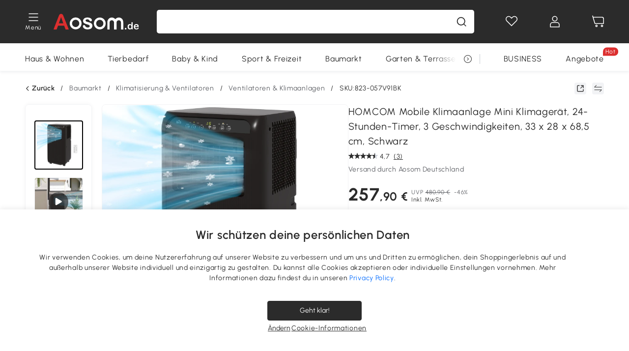

--- FILE ---
content_type: text/html; charset=utf-8
request_url: https://www.aosom.de/item/homcom-mobile-klimaanlage-mini-klimagerat-24-stunden-timer-3-geschwindigkeiten-33-x-28-x-68-5-cm-schwarz~1MK32OGV84001.html
body_size: 41564
content:

 <!DOCTYPE html>
 <html lang="de-DE">
   <head>
        <title>HOMCOM Mobile Klimaanlage Mini Klimagerät, 24-Stunden-Timer, 3 Geschwindigkeiten, 33 x 28 x 68,5 cm, Schwarz | Aosom.de</title>
        <meta charset="utf-8">
        <meta http-equiv="X-UA-Compatible" content="IE=edge">
        
        <meta name="keywords" content="">
        
        <meta name="description" content="Die Sommerhitze kann unberechenbar sein, deshalb brauchen Sie eine multifunktionale Klimaanlage, welche Ihnen Erleichterung im Sommer verschafft">
        <meta http-equiv="content-type" content="text/html;charset=utf-8">
        <meta name="viewport"   content="width=device-width, initial-scale=1, maximum-scale=3">
        <!-- Add to home screen for Windows -->
        <meta name="msapplication-TileImage" content="images/icons/icon-144x144.png">
        <meta name="msapplication-TileColor" content="#2F3BA2">
        <!-- Add to home screen for Safari on iOS -->
        <meta name="apple-mobile-web-app-capable" content="yes">
        <meta name="apple-mobile-web-app-status-bar-style" content="black">
        <meta name="apple-mobile-web-app-title" content="Aosom">
        
          
          <meta name="og:title" content="HOMCOM Mobile Klimaanlage Mini Klimagerät, 24-Stunden-Timer, 3 Geschwindigkeiten, 33 x 28 x 68,5 cm, Schwarz | Aosom.de">
          
          <meta name="og:url" content="https://www.aosom.de/item/homcom-mobile-klimaanlage-mini-klimagerat-24-stunden-timer-3-geschwindigkeiten-33-x-28-x-68-5-cm-schwarz~1MK32OGV84001.html">
          
          <meta name="og:description" content="Die Sommerhitze kann unberechenbar sein, deshalb brauchen Sie eine multifunktionale Klimaanlage, welche Ihnen Erleichterung im Sommer verschafft">
          
          <meta name="og:image" content="https://img.aosomcdn.com/100/product/2025/01/23/GJ028c19492d70a2a.jpg">
          
        
        
        <link rel="preconnect" href="https://cdn.aosomcdn.com">
        
        <link rel="preconnect" href="https://www.googletagmanager.com">
        <link rel="dns-prefetch" href="https://www.google-analytics.com">
        
        <link rel="dns-prefetch" href="https://shence-data-prod.aosom.com">
        
    
        
            <link rel="preload" as="image" href="https://img.aosomcdn.com/thumbnail/100/n0/product/2025/01/23/GJ028c19492d70a2a.jpg.webp" />
        
    
    

        
        
        
        
        
        <link rel="preload" href="https://cdn.aosomcdn.com/upload/style/font/Urbanist-VariableFont_wght.ttf" as="font" type="font/ttf" crossorigin>
        <link rel="apple-touch-icon" href="/logo.png" id="link-icon">
        
        <link rel="shortcut icon" href="/favicon.ico" type="image/x-icon" />
        
        
        
        <link rel="canonical" href="https://www.aosom.de/item/homcom-mobile-klimaanlage-mini-klimagerat-24-stunden-timer-3-geschwindigkeiten-33-x-28-x-68-5-cm-schwarz~1MK32OGV84001.html"/>
        
        
        <script async type="text/javascript" src="https://cdn.aosomcdn.com/upload/js/font_4676322_gocydphh52.js"> </script>
        
        <script>
          function loadCssAsync(s) {
            var link = document.createElement('link');link.rel = 'stylesheet';link.href = s;
            setTimeout(function() {document.head.appendChild(link)}, 30)
          }
          function loadJsAsync(s) {
            var a = document.createElement('script');a.src = s;a.defer = true;
            setTimeout(function() {document.head.appendChild(a)}, 30)
          }
        </script>

        
  
    
      <link href="https://cdn.aosomcdn.com/template2/public/css/pc~runtime-web.972b75af.css" rel="stylesheet">
    
  
    
      <link href="https://cdn.aosomcdn.com/template2/public/css/pc~web/detail.18e115bf.css" rel="stylesheet">
    
  
<script type="application/ld+json">{"@context":"http://schema.org","@type":"WebSite","name":"Aosom","url": "https://www.aosom.de/"}</script>
        
            
            <script type="application/ld+json">{"@context":"http://schema.org","@type":"BreadcrumbList","itemListElement":[{"@type":"ListItem","position":0,"item":{"@id":"https://www.aosom.de/category/baumarkt~23/","name":"Baumarkt"}},{"@type":"ListItem","position":1,"item":{"@id":"https://www.aosom.de/category/klimatisierung-ventilatoren~1383/","name":"Klimatisierung & Ventilatoren"}},{"@type":"ListItem","position":2,"item":{"@id":"https://www.aosom.de/category/ventilatoren-klimaanlagen~929/","name":"Ventilatoren & Klimaanlagen"}}]}</script>
            
            <script type="application/ld+json">{
    "@context":"http://schema.org",
    "@type":"Product",
    "name":"HOMCOM Mobile Klimaanlage Mini Klimagerät, 24-Stunden-Timer, 3 Geschwindigkeiten, 33 x 28 x 68,5 cm, Schwarz",
    "image": ["https://img.aosomcdn.com/100/product/2025/01/23/GJ028c19492d70a2a.jpg","https://img.aosomcdn.com/100/product/2025/04/02/aEx3cc195f4ab042c.jpg","https://img.aosomcdn.com/100/product/2025/01/23/sOT25319492d70a2a.jpg","https://img.aosomcdn.com/100/product/2025/04/30/lkuf781968513c2f0.jpg","https://img.aosomcdn.com/100/product/2025/01/23/EFE56e19492d70a2a.jpg","https://img.aosomcdn.com/100/product/2025/01/23/RZ271419492d70a2a.jpg","https://img.aosomcdn.com/100/product/2025/01/23/N0G34919492d70a2a.jpg","https://img.aosomcdn.com/100/product/2025/01/23/OQub5419492d70a2a.jpg","https://img.aosomcdn.com/100/product/2025/01/23/1h840b19492d70a2a.jpg","https://img.aosomcdn.com/100/product/2025/01/23/NJI50619492d70a2a.jpg","https://img.aosomcdn.com/440/210_cms/2024/11/27/4Uj6641936b8b3542.png"],
    "brand":{
      "@type": "Brand",
      "name": "HOMCOM"
    },
    "review": [{"@type":"Review","author":{"@type":"Person","name":"Aosom Kunde"},"description":"Funktioniert bis jetzt sehr gut.","reviewRating":{"@type":"Rating","bestRating":5,"ratingValue":5,"worstRating":"1"}},{"@type":"Review","author":{"@type":"Person","name":"Aosom Kunde"},"description":"Kühlt sehr gut","reviewRating":{"@type":"Rating","bestRating":5,"ratingValue":5,"worstRating":"1"}}],
    "sku":"823-057V91BK",
    "gtin13": "1MK32OGV84001",
    "productid": "gtin13:1MK32OGV84001",
    "description":"Die Sommerhitze kann unberechenbar sein, deshalb brauchen Sie eine multifunktionale Klimaanlage, welche Ihnen Erleichterung im Sommer verschafft",
    "aggregateRating":{
        "@type":"AggregateRating",
        "bestRating": "5",
        "reviewCount":3,
        "ratingValue":4.7
    },
    "offers":{
      "@type":"Offer",
      "url": "https://www.aosom.de/item/homcom-mobile-klimaanlage-mini-klimagerat-24-stunden-timer-3-geschwindigkeiten-33-x-28-x-68-5-cm-schwarz~1MK32OGV84001.html",
      "availability":"http://schema.org/OutOfStock",
      "priceCurrency":"EUR",
      "price":257.90,
      "priceValidUntil": "2025-04-08",
      "itemCondition": "https://schema.org/NewCondition",
      "seller": {
        "@type": "Organization",
        "name": "Aosom Deutschland"
      }
    }
  }</script>
            
        
        
        <script>
        // Define dataLayer and the gtag function.
        function getCookie(name) {
          var cookieArr = document.cookie.split(";");
          for(var i = 0; i < cookieArr.length; i++) {
              var cookiePair = cookieArr[i].split("=");
              if(name == cookiePair[0].trim()) {
                  return decodeURIComponent(cookiePair[1]);
              }
          }
          return null;
        }
        var cookieSetting = {"C0001":"granted","C0002":"denied","C0003":"denied","C0004":"denied"};
        window.dataLayer = window.dataLayer || [];
        function gtag(){dataLayer.push(arguments);}
        if (window.location.search.indexOf('_aosomDebug') == -1) {
          var adPermission = document.cookie.indexOf('C0004:1') > -1 ? 'granted' : (getCookie('a_consent') ? 'denied' : cookieSetting['C0004']);
          gtag('consent', 'default', {
            'ad_storage': adPermission,
            'analytics_storage':  document.cookie.indexOf('C0002:1') > -1 ? 'granted' : (getCookie('a_consent') ? 'denied' : cookieSetting['C0002']),
            'functionality_storage':  document.cookie.indexOf('C0003:1') > -1 ? 'granted' : (getCookie('a_consent') ? 'denied' : cookieSetting['C0003']),
            'personalization_storage': 'granted',
            'security_storage': 'granted',
            'ad_user_data': adPermission,
            'ad_personalization': adPermission
          });
        }
        </script>
        
        
        <meta name='Petal-Search-site-verification' content='49f57ad79b' />
<meta name="p:domain_verify" content="456ef5bf2e9d8cd04b610be0aa07a7cf"/>
<style>
.wap-site .float-coupon-label.animation {bottom:5px!important;}
.web-site .float-coupon-label.animation {bottom:10px!important;}
#wholesale-app .list-top-crumbs + .wweb-banner, #wholesale-app .list-header .wweb-banner {display:none;}
.mask-content{height:100%!important;}
.top-head,.top-banner { position:relative; z-index:19;}
#wholesale-app .product-bottom>.delivery {display: none;}

@media screen and (min-width: 1200px) {
    .aosom-site-de .press .press-container .lg2-4 {
        flex-basis: 25%;
        flex-grow: 0;
        max-width: 25%
    }
}
.error-tips, .error-tips {white-space: normal!important;}
.codetips .errorTips, .codetips .error-tips {white-space: pre-line!important;}
.code-use-tip,.app_download-discount,.app_download-tip-right>div:nth-child(2),.app_download-tip-right>div:nth-child(3){display:none!important;}
.footer-content-wrap-h5 .input .sub-error { position: unset !important; }
</style>
<script>
      var appDownloadOn = document.documentElement.classList.contains('app-download-on');
      var appDownloadSession = sessionStorage.getItem('isShowAppDownload') ? sessionStorage.getItem('isShowAppDownload') : 1;
      if ((appDownloadOn && appDownloadSession != 1) || (window.location.pathname.indexOf('shopcart') > -1 || window.location.pathname.indexOf('payment') > -1)) {
        document.documentElement.classList.add('hidden-app-download');
      }
      var isHiddenNotice = document.cookie.indexOf('hideAnnouncement') > -1 ? 1 : 0;
      if (isHiddenNotice) {
        document.documentElement.classList.add('hidden-notice');
      }
</script>
<script>
var botPattern="(googlebot\/|bot|Googlebot-Mobile|Googlebot-Image|Google favicon|Mediapartners-Google|bingbot)";var regex=new RegExp(botPattern,'i');var allowedTracingOrigins=regex.test(navigator.userAgent);(function(h,o,u,n,d){h=h[d]=h[d]||{q:[],onReady:function(c){h.q.push(c)}};d=o.createElement(u);d.async=1;d.src=n;d.setAttribute('crossorigin','anonymous');n=o.getElementsByTagName(u)[0];n.parentNode.insertBefore(d,n);})(window,document,'script','https://cdn.aosomcdn.com/upload/js/dataflux-rum.js','DATAFLUX_RUM');DATAFLUX_RUM.onReady(function(){DATAFLUX_RUM.init({applicationId:'9977a4c0_844c_11ee_a804_811bc1b79a4b',datakitOrigin:'https://pv.aosom.de',env:window.location.hostname=='localhost'?'local':'prod',version:'1.0.0',service:'browser',sessionSampleRate:allowedTracingOrigins?10:50,sessionReplaySampleRate:0,trackInteractions:true,traceType:'w3c_traceparent',allowedTracingOrigins:allowedTracingOrigins?[]:['https://www.aosom.de'],beforeSend:function(event,domainContext){if(event&&event.type==='resource'){if(event.resource&&['xhr','fetch'].indexOf(event.resource.type)>-1){return true}return false}return true}});window.DATAFLUX_RUM&&window.DATAFLUX_RUM.startSessionReplayRecording()});
</script>
        
        <script>
          window.locationSearch = window.location.search;
          window.dg = '0';
          window.slang = 'de'
          window.baseUrl = 'https://www.aosom.de'
          window.isWholesale = false
          var mode = "web";
          window.mode = mode;
          window.paylaterSwitch = 1
          window.sandBox = 0
          window.supportVrp = false
          window.vrpConfig = {"status":false,"throughPricePrefix":"UVP"}
        </script>
        
          <script>
          function Base64() {
  _keyStr = "ABCDEFGHIJKLMNOPQRSTUVWXYZabcdefghijklmnopqrstuvwxyz0123456789+/=";
  this.encode = function (input) {
    var output = "";
    var chr1, chr2, chr3, enc1, enc2, enc3, enc4;
    var i = 0;
    input = _utf8_encode(input);
    while (i < input.length) {
      chr1 = input.charCodeAt(i++);
      chr2 = input.charCodeAt(i++);
      chr3 = input.charCodeAt(i++);
      enc1 = chr1 >> 2;
      enc2 = ((chr1 & 3) << 4) | (chr2 >> 4);
      enc3 = ((chr2 & 15) << 2) | (chr3 >> 6);
      enc4 = chr3 & 63;
      if (isNaN(chr2)) {
        enc3 = enc4 = 64;
      } else if (isNaN(chr3)) {
        enc4 = 64;
      }
      output = output +
        _keyStr.charAt(enc1) + _keyStr.charAt(enc2) +
        _keyStr.charAt(enc3) + _keyStr.charAt(enc4);
    }
    return output;
  }

  // public method for decoding
  this.decode = function (input) {
    var output = "";
    var chr1, chr2, chr3;
    var enc1, enc2, enc3, enc4;
    var i = 0;
    input = input.replace(/\s/g, '+').replace(/[^A-Za-z0-9\+\/\=]/g, "");
    while (i < input.length) {
      enc1 = _keyStr.indexOf(input.charAt(i++));
      enc2 = _keyStr.indexOf(input.charAt(i++));
      enc3 = _keyStr.indexOf(input.charAt(i++));
      enc4 = _keyStr.indexOf(input.charAt(i++));
      chr1 = (enc1 << 2) | (enc2 >> 4);
      chr2 = ((enc2 & 15) << 4) | (enc3 >> 2);
      chr3 = ((enc3 & 3) << 6) | enc4;
      output = output + String.fromCharCode(chr1);
      if (enc3 != 64) {
        output = output + String.fromCharCode(chr2);
      }
      if (enc4 != 64) {
        output = output + String.fromCharCode(chr3);
      }
    }
    output = _utf8_decode(output);
    return output;
  }

  // private method for UTF-8 encoding
  _utf8_encode = function (string) {
    string = string.replace(/\r\n/g, "\n");
    var utftext = "";
    for (var n = 0; n < string.length; n++) {
      var c = string.charCodeAt(n);
      if (c < 128) {
        utftext += String.fromCharCode(c);
      } else if ((c > 127) && (c < 2048)) {
        utftext += String.fromCharCode((c >> 6) | 192);
        utftext += String.fromCharCode((c & 63) | 128);
      } else {
        utftext += String.fromCharCode((c >> 12) | 224);
        utftext += String.fromCharCode(((c >> 6) & 63) | 128);
        utftext += String.fromCharCode((c & 63) | 128);
      }

    }
    return utftext;
  }

  // private method for UTF-8 decoding
  _utf8_decode = function (utftext) {
    var string = "";
    var i = 0;
    var c = c1 = c2 = 0;
    while (i < utftext.length) {
      c = utftext.charCodeAt(i);
      if (c < 128) {
        string += String.fromCharCode(c);
        i++;
      } else if ((c > 191) && (c < 224)) {
        c2 = utftext.charCodeAt(i + 1);
        string += String.fromCharCode(((c & 31) << 6) | (c2 & 63));
        i += 2;
      } else {
        c2 = utftext.charCodeAt(i + 1);
        c3 = utftext.charCodeAt(i + 2);
        string += String.fromCharCode(((c & 15) << 12) | ((c2 & 63) << 6) | (c3 & 63));
        i += 3;
      }
    }
    return string;
  }
}

window.base64 = new Base64()

var eventName = 'click'

if (window.mode === 'web') {
  eventName = 'pointerdown'
} else if (window.mode === 'wap') {
  eventName = 'touchstart'
}

document.addEventListener(
  eventName,
  function (e) {
    var e = e || window.event,
      target = e.target || e.srcElement
    while (target.nodeName.toLowerCase() !== 'a') {
      target = target.parentNode
      if (target === document) {
        target = null
        break
      }
    }
    if (target && !target.getAttribute('data-hashref') && !target.getAttribute('linkurl')) {
      target.setAttribute('data-hashref', 1)
      tracking(target, e)
    }
  },
  true
)

function tracking(target, e) {
  var href = target.getAttribute('href')
  if (!href || href == '#' || href == 'javascript:void') {
    return
  }
  var path = formatRelativePath(href)
  var url = rmvLang(path)
  var link = href
  // �ж��Ƿ���ת����ҳ,������ҳ����
  if (!/^(\/)?item\//gi.test(url)) {
    var datacn = target.getAttribute('data-ga-cn') || ''
    var datacs = target.getAttribute('data-ga-cs') || ''
    if (datacs && window.TEA) {
      link = updateQueryStringParameter(link, 'pocv', TEA.encrypt({ cs: datacs, cn: datacn }))
    }
    target.setAttribute('href', link)
    return
  }
  
  var query = ''
  var obj = {}

  if (window.trackData) {
    for (var key in window.trackData) {
      if (window.trackData[key]) {
        obj[key] = window.trackData[key]
      }
    }
  }

  var block = target.getAttribute('block')
  var blockid = target.getAttribute('blockid')
  var eid = target.getAttribute('eid')
  var pagetype = target.getAttribute('pagetype')
  var pageid = target.getAttribute('pageid')
  if (block) {
    obj['block'] = block
  }
  if (blockid) {
    obj['blockid'] = blockid
  }
  if (eid) {
    obj['eid'] = eid
  }
  if (pagetype) {
    obj['pagetype'] = pagetype
  }
  if (pageid) {
    obj['pageid'] = pageid
  }
  var haveObj = false
  for (var val in obj) {
    haveObj = true
  }

  if (haveObj) {
    link = updateQueryStringParameter(link, 'recv', genRecv(obj))
  }

  if (window._unbxdRequestId) {
    link = updateQueryStringParameter(link, '_unbxdRequestId', window._unbxdRequestId)
  }

  var pocv = getQueryStringFromStr(window.location.search, 'pocv')
  var currPath = window.location.pathname
  if (window.TEA) {
    if (pocv) {
      if (currPath.indexOf('/activity/') > -1 || window._categoryPage) {
        pocv = JSON.parse(TEA.decrypt(pocv))
        pocv = Object.assign(pocv, {
          pn: document.title.substring(0, (document.title.lastIndexOf('|') > -1 ? document.title.lastIndexOf('|') : document.title.length)).trim(),
          pi: currPath
        })
        pocv = TEA.encrypt(pocv)
      }
      link = updateQueryStringParameter(link, 'pocv', pocv)
    } else {
      if (currPath.indexOf('/activity/') > -1) {
        pocv = {
          pn: document.title.substring(0, (document.title.lastIndexOf('|') > -1 ? document.title.lastIndexOf('|') : document.title.length)).trim(),
          pi: currPath
        }
        pocv = TEA.encrypt(pocv)
        link = updateQueryStringParameter(link, 'pocv', pocv)
      } else {
        var datacn = target.getAttribute('data-ga-cn') || ''
        var datacs = target.getAttribute('data-ga-cs') || ''
        if (datacs) {
          link = updateQueryStringParameter(link, 'pocv', TEA.encrypt({ cs: datacs, cn: datacn }))
        }
      }

    }
  }
  // if item in activity page, then dynamic add the "data-sensors-url-param-material_page_type" field
  // because it is generate by backend, not fixed
  var isIgnoreClick = target.getAttribute('data-sensors-click-ignore')
  if (!isIgnoreClick) {
    if (window.location.pathname.indexOf('/activity/') > -1) {
      target.setAttribute('data-sensors-url-param-material_page_type', getMaterialPageType(window.location.pathname))
    }
    var attributes = {}
    for (var i = 0; i <= target.attributes.length; i++) {
      if (target.attributes[i]) {
        var value = target.attributes[i].value
        var name = target.attributes[i].name
        if (value && value != 'null' && value != '[]' && (name.indexOf('data-sensors-url-param') > -1)) {
          var toValue = value == 'false' || value == 'true' ? (value == 'true') : value
          if (typeof toValue == 'string' && !isNaN(Number(toValue))) {
            toValue = Number(toValue)
          }
          attributes[name.substring(name.lastIndexOf('-') + 1)] = toValue
        }
      }
    }
    if (Object.keys(attributes).length && window.TEA) {
      link = updateQueryStringParameter(link, 'sensors_params', TEA.encrypt(attributes))
    }
  }
  target.setAttribute('href', link)
}

function updateQueryStringParameter(uri, key, value) {
  var re = new RegExp("([?&])" + key + "=.*?(&|#|$)", "i");
  if (value === undefined) {
    if (uri.match(re)) {
      return uri.replace(re, '$1$2').replace(/[?&]$/, '').replaceAll(/([?&])&+/g, '$1').replace(/[?&]#/, '#');
    } else {
      return uri;
    }
  } else {
    if (uri.match(re)) {
      return uri.replace(re, '$1' + key + "=" + value + '$2');
    } else {
      var hash = '';
      if (uri.indexOf('#') !== -1) {
        hash = uri.replace(/.*#/, '#');
        uri = uri.replace(/#.*/, '');
      }
      var separator = uri.indexOf('?') !== -1 ? "&" : "?";
      return uri + separator + key + "=" + value + hash;
    }
  }
}

function getMaterialPageType(url) {
  if (url.indexOf('/aosom-blog') > -1) {
    return 'blog'
  }
  if (url.indexOf('/activity/') > -1) {
    return 'activity_page'
  }
  if (/(\w+\-c\d+|\/category\/([a-zA-Z]+(-|_)?)*~[0-9]+)/.test(url)) {
    return 'category_page'
  }
  return 'other_page'
}


function getQueryStringFromStr(url, name) {
  if (window.URLSearchParams) {
    const urlParams = new URLSearchParams(url.substring(url.indexOf('?')));
    return urlParams.get(name);
  }
  let reg = new RegExp("(^|&)" + name + "=([^&]*)(&|$)", "i");
  let r = url.substr(1).match(reg);
  try {
    if (r != null) {
      return decodeURIComponent(r[2]);
    };
  } catch (error) {
    if (r != null) {
      return unescape(r[2]);
    };
  }
  return null;
}

function genRecv(obj) {
  return encodeURI(window.base64.encode(JSON.stringify(obj)))
}

function formatRelativePath(url) {
  url = url.replace(/^(https:\/\/|http:\/\/)/gi, '')
  url = url.replace(/(www.|popdev.|prod.|test.)?aosom.[\w.]+/gi, '')
  if (!/^\//gi.test(url)) {
    url = '/' + url
  }
  return url
}

function rmvLang(url) {
  return '/' + url.replace(/^(\/)?(en|fr|nl|de|es|it|pl|pt|zh|zh-cn|zh-tw|ro|ga|ja|ru|ga|)(\/)/gi, '')
}
          </script>
        
        <script>
          
          window.trackData = {"pagetype":"itm","pageid":"1MK32OGV84001"}
          
          window.ggReCaptcha = '6Lf449UfAAAAAPlNNqgp6dSeCJtExpSm1HzjsTQR'
          window.scoreReCaptcha = '6LcpZdIaAAAAAA9uwHwAzvIyKgiu70auDY6MaDSk'
          window.checkReCaptcha = '6Ld3HzkpAAAAAO-S3f-prjXQmBannCJE8GOKUvka'
        </script>
    </head>

   

    <body class="aosom-site-de web-site   "><div id="aosom-menu-header" class="common-header">
  <div class="aosom-header bg-black-500">
    <div class="header-wrap flex items-center justify-between">
      <div class="header-left flex flex-row items-center mr-3">
        <div class="logo-wrap flex flex-row items-center ">
          
            <div class="menu-desc-wrap ga-event"
                data-ga-event="aosom_top_menu_icon_click"
                data-ga-key="click_item"
                data-ga-val="Category Menu">
              <i class="anticon anticon-icon-menu cates mb-1 !color-white">
    <svg fill="currentColor"
         aria-hidden="true"
         focusable="false"
         class="anticon-size-20"
         >
      <use xlink:href="#icon-menu"></use>
    </svg>
  </i>
              <span class="menu-desc color-white">Menü</span>
            </div>
          
          
            
              <a class="logo logo-de"
                 aria-label="COMMON.LOGO"
                 href="/">
                <img src="https://cdn.aosomcdn.com/template2/public/common_images/logo-aosomde-white.svg" />
              </a>
            
          
        </div>
      </div>
      
        

<div class="a-search">
  <div class="a-search--wrap ">
    <form onsubmit="return false;" autocomplete="off">
      <input type="text"
             class="a-search--input search-input"
             autocomplete="nope"
             maxlength="200"
             data-duration-expose="3000" />
      <i class="a-search--clear-icon iconfont icon-shutdown a-fonts--16"
         style="display: none"></i>
      <button class="a-search--btn"
              type="button"
              aria-label="Suche">
        <i class="anticon anticon-icon-search a-search--icon !color-black-500">
    <svg fill="currentColor"
         aria-hidden="true"
         focusable="false"
         class="anticon-size-20"
         >
      <use xlink:href="#icon-search"></use>
    </svg>
  </i>
      </button>
    </form>
  </div>
  <div class="a-search--history">
    <div class="a-search-inner">
      <div class="flex flex-wrap">
        <div class="left-content">
          <div class="search-wrap recent">
            <div class="history-search-header">
              <div class="pop-title line-clamp-2 flex-1">
                Letzte Suchanfragen
              </div>
              <div class="history-del-all color-gray-400 flex-row-reverse" tabindex="0">
                <i class="anticon anticon-icon-trash history-del-all-icon">
    <svg fill="currentColor"
         aria-hidden="true"
         focusable="false"
         class="anticon-size-16"
         >
      <use xlink:href="#icon-trash"></use>
    </svg>
  </i>
                <span class="history-del-all-text text-right">Alles löschen</span>
              </div>
            </div>
            <div class="content">
              <ul>
              </ul>
            </div>
          </div>
          <div class="search-wrap top-history">
            <div class="pop-title">
              Top-Suche
            </div>
            <div class="content">
              <ul class="">
              </ul>
            </div>
          </div>
        </div>
        <div class="right-content flex-1 px-5 pt-5">
          <div class="search-wrap">
            <div class="pop-title">
              Für dich empfohlen
            </div>
            <div class="content">
              <ul id="search-rec" class="flex flex-wrap search-rec mx--1.5 gap-y-3">
              </ul>
            </div>
          </div>
        </div>
      </div>
    </div>
  </div>
  <div class="a-search--hot">
    <div class="a-search-inner">
      <div class="flex flex-wrap">
        <div class="left-content">
          <div class="search-wrap term sub-content term-trends">
            <div class="history-search-header">
              <div class="pop-title">
                Vorschläge
              </div>
            </div>
            <div class="content">
              <ul>
              </ul>
            </div>
          </div>
          <div class="search-wrap trends sub-content term-trends">
            <div class="history-search-header">
              <div class="pop-title">
                Tendenz
              </div>
            </div>
            <div class="content">
              <ul>
              </ul>
            </div>
          </div>
          <div class="search-wrap categories sub-content">
            <div class="history-search-header">
              <div class="pop-title">
                Kategorie
              </div>
            </div>
            <div class="content">
              <ul>
              </ul>
            </div>
          </div>
        </div>
        <div class="right-content flex-1 px-5 pt-5">
          <div class="search-wrap products sub-content">
            <div class="pop-title">
              Artikel
            </div>
            <div class="content">
              <ul class="flex flex-wrap search-rec mx--1.5 gap-y-3">
              </ul>
            </div>
          </div>
        </div>
      </div>
    </div>
  </div>
</div>

      
      <div class="opers">
        
        <div class="head-wish oper-item">
          <a href="javascript:void(0);" class="oper-db js-head-wish" data-href="/customer/account/wishlist" aria-label="Wunschliste">
            <i class="anticon anticon-icon-love !color-white">
    <svg fill="currentColor"
         aria-hidden="true"
         focusable="false"
         class="anticon-size-24"
         >
      <use xlink:href="#icon-love"></use>
    </svg>
  </i>
            <div class="head_badge wishlistNum">
              
  
  
    <span class="ant-badge ">
      
              
      
        <sup data-show="true" class="ant-scroll-number ant-badge-count ant-badge-not-a-wrapper" title="0">
          <span class="ant-scroll-number-only">
            <p class="ant-scroll-number-only-unit current"></p>
          </span>
        </sup>
      
    </span>
  

            </div>
          </a>
        </div>
        <div class="account oper-item">
          <a class="item account-enter"
             aria-label="Mein Konto"
             href="javascript:void(0);"
             data-href="/customer/account"
             data-ga-val="headbar_account">
            <i class="anticon anticon-icon-user !color-white">
    <svg fill="currentColor"
         aria-hidden="true"
         focusable="false"
         class="anticon-size-24"
         >
      <use xlink:href="#icon-user"></use>
    </svg>
  </i>
          </a>
          <div class="account-pop-wrap">
            <div class="account-pop bg-white rd-1">
              <a class="header my-account cursor-pointer ga-event"
                 href="javascript:void(0);"
                 data-ga-event="aosom_top_header_account_click"
                 data-ga-key="click_item"
                 data-ga-val="headbar_account_my_account"
                 data-href="/customer/account">
                Mein Konto
              </a>
              
              <a class="header my-orders cursor-pointer ga-event"
                 href="javascript:void(0);"
                 data-ga-event="aosom_top_header_account_click"
                 data-ga-key="click_item"
                 data-ga-val="headbar_account_order"
                 data-href="/customer/account/orders">
                Meine Bestellungen
              </a>
              
              
              
                <a class="header my-codes cursor-pointer ga-event coupons"
                   href="javascript:void(0);"
                   data-ga-event="aosom_top_header_account_click"
                   data-ga-key="click_item"
                   data-ga-val="headbar_account_coupons"
                   data-href="/customer/account/code">
                  Meine Gutscheine
                </a>
              
              <a class="header address-book cursor-pointer ga-event"
                 href="javascript:void(0);"
                 data-ga-event="aosom_top_header_account_click"
                 data-ga-key="click_item"
                 data-ga-val="headbar_account_address"
                 data-href="/customer/account/address/list">
                Adressbuch
              </a>
              
                
                
                  
                  
                    <a class="header activity-invite ga-event"
                       href="/activity/invite"
                       data-ga-event="headbar_account_aosom_club"
                       data-ga-key="click_item"
                       data-ga-val="invite">Einen Freund werben</a>
                  
                  
                
              
              <div class="account-oper login">
                Anmelden
              </div>
            </div>
          </div>
        </div>
        <div class="cart oper-item">
          <a href="/shopcart" class="oper-db" aria-label="Warenkorb">
            <i class="anticon anticon-icon-shopcart !color-white">
    <svg fill="currentColor"
         aria-hidden="true"
         focusable="false"
         class="anticon-size-24"
         >
      <use xlink:href="#icon-shopcart"></use>
    </svg>
  </i>
            <div class="head_badge cartNum">
              
  
  
    <span class="ant-badge ">
      
              
      
        <sup data-show="true" class="ant-scroll-number ant-badge-count ant-badge-not-a-wrapper" title="0">
          <span class="ant-scroll-number-only">
            <p class="ant-scroll-number-only-unit current"></p>
          </span>
        </sup>
      
    </span>
  

            </div>
          </a>
        </div>
      </div>
    </div>
  </div>
  <div class="header-menu ">
    <div class="menu-background">
    </div>
    <div class="menu-content">
        
        <div class="menu-wrap main-menu show">
            <div class="user">
                <div class="icon">A</div>
                <div class="info"><span class="nickname login">Hast du schon ein Konto</span></div>
            </div>
            <div class="back-menu" data-index="1">
                <i class="anticon anticon-icon-arrow-left ">
    <svg fill="currentColor"
         aria-hidden="true"
         focusable="false"
         class="anticon-size-14"
         >
      <use xlink:href="#icon-arrow-left"></use>
    </svg>
  </i>
                <span>Startseite</span>
            </div>
            <div class="menu-items">
                <ul class="menu-ul first">
                        <li class="menu-li hs-c" cateId='5'>
                            <a class="item menu-item menu-item-first ga-event sensors-link sensors-param-link"
                                data-ga-event="aosom_sidebar_nav_click_level1"
                                href='/category/haus-wohnen~7/'
                                data-link="/category/haus-wohnen~7/"
                                data-ga-key="click_item" data-ga-val="Haus &amp; Wohnen" data-sensors-url-param-module_from="hamburger_bar"
                                data-sensors-url-param-category_name="Haus &amp; Wohnen">
                                <div class="menu-icon-box"><img class="menu-icon-img lazy" data-src='https://img.aosomcdn.com/100/product/2025/07/30/jYZbfe19859167577.png' /></div>
                                <span>Haus &amp; Wohnen</span>
                            </a>
                        </li>
                        <li class="menu-li hs-c" cateId='1'>
                            <a class="item menu-item menu-item-first ga-event sensors-link sensors-param-link"
                                data-ga-event="aosom_sidebar_nav_click_level1"
                                href='/category/haustiere-zubehor~3/'
                                data-link="/category/haustiere-zubehor~3/"
                                data-ga-key="click_item" data-ga-val="Tierbedarf" data-sensors-url-param-module_from="hamburger_bar"
                                data-sensors-url-param-category_name="Tierbedarf">
                                <div class="menu-icon-box"><img class="menu-icon-img lazy" data-src='https://img.aosomcdn.com/100/product/2025/07/30/v1g3a31985916f570.png' /></div>
                                <span>Tierbedarf</span>
                            </a>
                        </li>
                        <li class="menu-li hs-c" cateId='2'>
                            <a class="item menu-item menu-item-first ga-event sensors-link sensors-param-link"
                                data-ga-event="aosom_sidebar_nav_click_level1"
                                href='/category/baby-kind~4/'
                                data-link="/category/baby-kind~4/"
                                data-ga-key="click_item" data-ga-val="Baby &amp; Kind" data-sensors-url-param-module_from="hamburger_bar"
                                data-sensors-url-param-category_name="Baby &amp; Kind">
                                <div class="menu-icon-box"><img class="menu-icon-img lazy" data-src='https://img.aosomcdn.com/100/product/2025/07/30/7qh6bf1985917454d.png' /></div>
                                <span>Baby &amp; Kind</span>
                            </a>
                        </li>
                        <li class="menu-li hs-c" cateId='4'>
                            <a class="item menu-item menu-item-first ga-event sensors-link sensors-param-link"
                                data-ga-event="aosom_sidebar_nav_click_level1"
                                href='/category/sport-freizeit~6/'
                                data-link="/category/sport-freizeit~6/"
                                data-ga-key="click_item" data-ga-val="Sport &amp; Freizeit" data-sensors-url-param-module_from="hamburger_bar"
                                data-sensors-url-param-category_name="Sport &amp; Freizeit">
                                <div class="menu-icon-box"><img class="menu-icon-img lazy" data-src='https://img.aosomcdn.com/100/product/2025/07/30/jdn70419859179a16.png' /></div>
                                <span>Sport &amp; Freizeit</span>
                            </a>
                        </li>
                        <li class="menu-li hs-c" cateId='16'>
                            <a class="item menu-item menu-item-first ga-event sensors-link sensors-param-link"
                                data-ga-event="aosom_sidebar_nav_click_level1"
                                href='/category/baumarkt~23/'
                                data-link="/category/baumarkt~23/"
                                data-ga-key="click_item" data-ga-val="Baumarkt" data-sensors-url-param-module_from="hamburger_bar"
                                data-sensors-url-param-category_name="Baumarkt">
                                <div class="menu-icon-box"><img class="menu-icon-img lazy" data-src='https://img.aosomcdn.com/100/product/2025/07/30/SU4c5b1985917eb39.png' /></div>
                                <span>Baumarkt</span>
                            </a>
                        </li>
                        <li class="menu-li hs-c" cateId='3'>
                            <a class="item menu-item menu-item-first ga-event sensors-link sensors-param-link"
                                data-ga-event="aosom_sidebar_nav_click_level1"
                                href='/category/garten-terrasse~5/'
                                data-link="/category/garten-terrasse~5/"
                                data-ga-key="click_item" data-ga-val="Garten &amp; Terrasse" data-sensors-url-param-module_from="hamburger_bar"
                                data-sensors-url-param-category_name="Garten &amp; Terrasse">
                                <div class="menu-icon-box"><img class="menu-icon-img lazy" data-src='https://img.aosomcdn.com/100/product/2025/07/30/b0B3d219859155220.png' /></div>
                                <span>Garten &amp; Terrasse</span>
                            </a>
                        </li>
                        <li class="menu-li">
                            <a class="item menu-item no-sub" href="/activity/Restposten">
                                <div class="menu-icon-box">
                                    <img class="menu-icon-img lazy" data-src="https://cdn.aosomcdn.com/template2/public/common_images/web/clearance.png" />
                                </div>
                                <span style="color: #dc2f2f;">Restposten</span>
                            </a>
                        </li><li class="menu-li">
                            <a class="item menu-item no-sub" href="/new">
                                <div class="menu-icon-box">
                                    <img class="menu-icon-img lazy" data-src="https://cdn.aosomcdn.com/template2/public/common_images/web/new-arrivals.png" />
                                </div>
                                <span style="color: #dc2f2f;">Neu</span>
                            </a>
                        </li><li class="menu-li">
                            <a class="item menu-item no-sub" href="/activity/aosom-giveaway">
                                <div class="menu-icon-box">
                                <img class="menu-icon-img lazy" data-src="https://img.aosomcdn.com/upload/cms/seasonal.png" />
                                </div>
                                <span style="color: #dc2f2f;">Gewinnspiele</span>
                            </a>
                        </li><li class="menu-li">
                            <a class="item menu-item no-sub" href="https://wa.me/message/TVDAP32OG7PIL1" target="_blank">
                                <div class="menu-icon-box flex items-center justify-center">
                                    <img class="menu-icon-img lazy" style="width: 16px; height: 16px;" data-src="https://cdn.aosomcdn.com/upload/images/2025/whatsapp.svg" />
                                </div>
                                <span>Updates per WhatsApp erhalten</span>
                            </a>
                        </li></ul>
            </div>
        </div>
    </div>

</div>

  <div id="aosom-header-navigation">
  <div id="aosom-header-container"
    class="a-container header-menu-container header-mutiline header-menu-de">
    <div id="aosom-menu" class="header-menu-area body-2">
      
      <div class="head-menu-l" id="head-menu">
        
        
          <ul class="layout head-menu-ul" id="head-menu-content">
            

            
            <li class="menu-li-item" style="order: 9">
              <a href="/activity/aosom-giveaway" class="pr cate-menu black--text"
                style="color: #dc2f2f;">Gewinnspiele</a>
            </li>
            

            

            
            <li id="menu_5" data-id="5" class="top-li"
              data-child-length="11">
              <a href="/category/haus-wohnen~7/"
                class="pr cate-menu black--text ga-event sensors-link sensors-param-link"
                data-ga-event="aosom_horizontal_nav_click_level1" data-ga-key="click_item" data-ga-val="Haus &amp; Wohnen"
                data-sensors-url-param-module_from="category_bar" data-sensors-url-param-category_name="Haus &amp; Wohnen">Haus &amp; Wohnen</a>
            </li>
            
            <li id="menu_1" data-id="1" class="top-li"
              data-child-length="6">
              <a href="/category/haustiere-zubehor~3/"
                class="pr cate-menu black--text ga-event sensors-link sensors-param-link"
                data-ga-event="aosom_horizontal_nav_click_level1" data-ga-key="click_item" data-ga-val="Tierbedarf"
                data-sensors-url-param-module_from="category_bar" data-sensors-url-param-category_name="Tierbedarf">Tierbedarf</a>
            </li>
            
            <li id="menu_2" data-id="2" class="top-li"
              data-child-length="6">
              <a href="/category/baby-kind~4/"
                class="pr cate-menu black--text ga-event sensors-link sensors-param-link"
                data-ga-event="aosom_horizontal_nav_click_level1" data-ga-key="click_item" data-ga-val="Baby &amp; Kind"
                data-sensors-url-param-module_from="category_bar" data-sensors-url-param-category_name="Baby &amp; Kind">Baby &amp; Kind</a>
            </li>
            
            <li id="menu_4" data-id="4" class="top-li"
              data-child-length="7">
              <a href="/category/sport-freizeit~6/"
                class="pr cate-menu black--text ga-event sensors-link sensors-param-link"
                data-ga-event="aosom_horizontal_nav_click_level1" data-ga-key="click_item" data-ga-val="Sport &amp; Freizeit"
                data-sensors-url-param-module_from="category_bar" data-sensors-url-param-category_name="Sport &amp; Freizeit">Sport &amp; Freizeit</a>
            </li>
            
            <li id="menu_16" data-id="16" class="top-li"
              data-child-length="9">
              <a href="/category/baumarkt~23/"
                class="pr cate-menu black--text ga-event sensors-link sensors-param-link"
                data-ga-event="aosom_horizontal_nav_click_level1" data-ga-key="click_item" data-ga-val="Baumarkt"
                data-sensors-url-param-module_from="category_bar" data-sensors-url-param-category_name="Baumarkt">Baumarkt</a>
            </li>
            
            <li id="menu_3" data-id="3" class="top-li"
              data-child-length="9">
              <a href="/category/garten-terrasse~5/"
                class="pr cate-menu black--text ga-event sensors-link sensors-param-link"
                data-ga-event="aosom_horizontal_nav_click_level1" data-ga-key="click_item" data-ga-val="Garten &amp; Terrasse"
                data-sensors-url-param-module_from="category_bar" data-sensors-url-param-category_name="Garten &amp; Terrasse">Garten &amp; Terrasse</a>
            </li>
            
            
            
            <li class="menu-li-item">
              <a href="/activity/Restposten" class="pr cate-menu black--text" style="color: #dc2f2f;">Restposten</a>
            </li>
            

            
            <li class="menu-li-last"><span></span></li>
          </ul>
        
      </div>
      <div class="head-menu-r">
        
          <div class="head-menu-r-line">
            <div class="menu-handle"><i class="anticon anticon-icon-turn color-black-500">
    <svg fill="currentColor"
         aria-hidden="true"
         focusable="false"
         class="anticon-size-16"
         >
      <use xlink:href="#icon-turn"></use>
    </svg>
  </i></div>
          </div>
        
        
          <div class="entry-2b ml-48">
            <a href="/page/reseller" class="text-16 color-black-500">BUSINESS</a>
          </div>
        
        
        
          <div class="inspiration ml-48 inspiration-box" tabindex="0">
            <a class="inspiration-logo text-16 color-black-500"></a>
            <div class="inspiration-wrap header-popup">
              <div class="header-popup-in">
                <div class="inspiration-photos mb-6"></div>
                <div class="inspiration-ideas">
                  
  <div class="inspiration-ideas-in"  >
  <div class="title-swiper flex flex-row justify-between items-center ">
    <div class="flex items-center fw-600 text-28 title-swiper-tit">
      
        <div class="first-letter"></div>
      </div>
      <div class="flex justify-end items-center swip-arrow">
          
          <div class="ml-5 switch-arrow ">
            
  <span class="card-turn flex items-center ">
    <span class="swiper-button-prev flex items-center justify-center"></span>
    
    <div class="swiper-pagination">
    </div>
    <span class="swiper-button-next flex items-center justify-center"></span>
  </span>

          </div></div>
    </div>
  
    <div class="swiper-container">
      <div class="swiper-wrapper">
        
                  
      </div>
    </div>
  </div>

                </div>
              </div>
            </div>
          </div>
        
        
        
          <div class="sale sale-de ml-48">
            <a class="sale-logo text-16 color-black-500">
              Angebote
              <sup class="sale-tag color-white text-12">
                <div class="bg-red-400">
                  Hot
                </div>
              </sup>
            </a>
            <div class="sale-wrap header-popup">
              
  <div class="sale-wrap-in header-popup-in"  >
  <div class="title-swiper flex flex-row justify-between items-center ">
    <div class="flex items-center fw-600 text-28 title-swiper-tit">
      
        <div class="first-letter"></div>
      </div>
      <div class="flex justify-end items-center swip-arrow">
          
          <div class="ml-5 switch-arrow ">
            
  <span class="card-turn flex items-center ">
    <span class="swiper-button-prev flex items-center justify-center"></span>
    
    <div class="swiper-pagination">
    </div>
    <span class="swiper-button-next flex items-center justify-center"></span>
  </span>

          </div></div>
    </div>
  
    <div class="swiper-container">
      <div class="swiper-wrapper">
        
              
      </div>
    </div>
  </div>

            </div>
          </div>
        
      </div>
    </div>
  </div>
</div>
</div>


<div id="menu-layer">
</div>

<div id="mini-cart-drawer" class="flex flex-column" style="display: none;">
  <div class="text-20 fw-600 text-center py-7.5 mini-cart-title">
    Warenkorb (<span class="js-mini-qty">0</span>)
  </div>
  <div class="mini-cart-items flex-1 custom-scrollbar">
  </div>
  <div class="mini-cart-total text-center p-4">
    <div class="text-16 color-gray-500 mb-1">
      
      
        Zwischensumme (Inkl. MwSt.)
      
    </div>
    <div class="js-mini-amount text-24 fw-700 mb-3">
      0.00
    </div>
    
  
  
  
  
    <button   class="ant-btn waves-effect ant-btn-block js-mini-checkout mb-3 !px-3 !flex !items-center !justify-center"  >
      <i class="anticon anticon-icon-lock !color-white mr-1">
    <svg fill="currentColor"
         aria-hidden="true"
         focusable="false"
         class=""
         >
      <use xlink:href="#icon-lock"></use>
    </svg>
  </i>
      <span class="!ml-0" style="white-space: normal;">Bezahlen</span>
    </button>
  

    
      
    
  </div>
</div>

<script>
  var topBanner_store = {
    topBannerData: [{"img":"https://img.aosomcdn.com/440/210_cms/2025/07/24/p6831a1983a5899c8.jpg","url":"/activity/sommerschlussverkauf","word":"{\"title\":\"Endet in\",\"colorclass\":\"ct_red\",\"endtime\": \"2025/07/24 00:00:00\",\"style\": \"color:#363636;\"}","imgAlt":""},{"img":"https://img.aosomcdn.com/440/210_cms/2025/07/23/BUx31a19834ea70f8.jpg","url":"/activity/bequeme-moebel","word":"{\"title\":\"End in\",\"colorclass\":\"ct_red\",\"endtime\": \"2025/04/29 00:00:00\",\"style\": \"color:#363636;\"}","imgAlt":""}]
	}
</script>

    <div class="main-layout">
      
  <div data-id="144" id="category-source"></div>
  
  
      
  
  <div class="pb-16 a-container bg-white">
    
    
    
    <script>
        window.detailCartAdd = "1"
        window.FAQTips = "<div class=\"title-first text-20 fw-600 mb-6\" style=\"white-space:normal\">\n\tRichtlinien für Fragen &amp; Antworten\n</div>\n<div class=\"title-second text-16 fw-500 mb-2\" style=\"white-space:normal\">\n\tWenn du eine Frage oder Kommentar posten willst, behalte bitte diese Regeln im Kopf:\n</div>\n<p class=\"paragraph mb-6 text-14\" style=\"white-space:normal;line-height:1.5\">\n\t1. Stelle sicher, dass deine Nachricht klar und deutlich formuliert ist<br />\n2. Gebe alle erforderlichen Informationen an damit das Aosom Team deine Frage schnell beantworten kann<br />\n3. Benutze keine Beleidigungen oder obszöne Sprache. Dies wird nicht toleriert<br />\n4. Verzichte auf persönliche und identifizierende Informationen über dich selbst und andere<br />\n5. Spam und Werbung werden nicht toleriert\n</p>\n<div class=\"title-second text-16 fw-500 mb-2\" style=\"white-space:normal\">\n\tAlle Fragen und Antworten fallen unter die Regeln dargestellt in den AGBs.\nWir behalten uns außerdem das Recht vor, die Annahme von Fragen zu verweigern, wenn wir der Meinung sind, dass sie gegen geltende Regeln verstoßen.\n</div>"
    </script>
    <div id="data" packagesize="{&quot;unit&quot;: &quot;cm&quot;, &quot;width&quot;: &quot;33.3&quot;, &quot;height&quot;: &quot;88.5&quot;, &quot;length&quot;: &quot;38.8&quot;, &quot;boxUnit&quot;: &quot;CM&quot;, &quot;boxWidth&quot;: &quot;33.3000&quot;, &quot;boxHeight&quot;: &quot;88.5000&quot;, &quot;boxLength&quot;: &quot;38.8000&quot;, &quot;boxWeight&quot;: &quot;25&quot;, &quot;itemWidth&quot;: &quot;28&quot;, &quot;netWeight&quot;: &quot;21.0&quot;, &quot;itemHeight&quot;: &quot;68.5&quot;, &quot;itemLength&quot;: &quot;33&quot;, &quot;weightUnit&quot;: &quot;KG&quot;, &quot;grossWeight&quot;: &quot;25.0&quot;}" freightTemplateId="779886833998757888" pageSize="" sellerid="1" sin="1MK32OGV84001" sellersku="823-057V91BK" throughPriceShow="true" traceid="0b674dee6cf54ab7bb8fba84320d86bb"></div>
    <div class="detail-container bg-white">
      <div class="detail-content">
        <div class="items-center justify-between pt-6 content-crumbs flex">
	<div class="items-center content-crumbs-left flex">
			<span class="mr-3">
					<a href="javascript:history.go(-1)" class="items-center justify-center flex fw-600">
						<i class="anticon anticon-icon-arrow-left mr-1">
    <svg fill="currentColor"
         aria-hidden="true"
         focusable="false"
         class="anticon-size-10"
         >
      <use xlink:href="#icon-arrow-left"></use>
    </svg>
  </i>
						Zurück
					</a>
			</span>
			
				<span>/</span>
				<span class="mx-3 cursor-pointer">
					<a class="crumbsId ga-event sensors-link sensors-param-link color-gray-500" data-ga-event="aosom_item_breadcrumbs_click" href="/category/baumarkt~23/" data-sensors-url-param-module_from="bread_crumbs" data-sensors-url-param-category_name="Baumarkt" >Baumarkt</a>
				</span>
			
				<span>/</span>
				<span class="mx-3 cursor-pointer">
					<a class="crumbsId ga-event sensors-link sensors-param-link color-gray-500" data-ga-event="aosom_item_breadcrumbs_click" href="/category/klimatisierung-ventilatoren~1383/" data-sensors-url-param-module_from="bread_crumbs" data-sensors-url-param-category_name="Klimatisierung &amp; Ventilatoren" >Klimatisierung &amp; Ventilatoren</a>
				</span>
			
				<span>/</span>
				<span class="mx-3 cursor-pointer">
					<a class="crumbsId ga-event sensors-link sensors-param-link color-gray-500" data-ga-event="aosom_item_breadcrumbs_click" href="/category/ventilatoren-klimaanlagen~929/" data-sensors-url-param-module_from="bread_crumbs" data-sensors-url-param-category_name="Ventilatoren &amp; Klimaanlagen" >Ventilatoren &amp; Klimaanlagen</a>
				</span>
			
			<span>/</span>
			<span class="ml-3">SKU:823-057V91BK</span>
	</div>
	
	<div class="items-center dtl-rt-opt flex">
		
		<div id="share" class="ml-5" data-share="Teilen">
			<div class="bg-gray-100 share-txt rd-1">
				<i class="anticon anticon-icon-share ">
    <svg fill="currentColor"
         aria-hidden="true"
         focusable="false"
         class=""
         >
      <use xlink:href="#icon-share"></use>
    </svg>
  </i>
			</div>

			<div class="share-lists"></div>
		</div>
		
		
		
			<div class="items-center justify-center ml-3 bg-gray-100 cmp-opt flex rd-1" data-attr="">
				<i class="anticon anticon-icon-compare ">
    <svg fill="currentColor"
         aria-hidden="true"
         focusable="false"
         class=""
         >
      <use xlink:href="#icon-compare"></use>
    </svg>
  </i>
			</div>
		
	</div>
	
</div>

        
        <div class="content-product a-layout wrap" id="js-product-content">
          <div class="product-box">
            <div class="left-box flex-1">
              <div class="product-left js-product-left mb-12 "  data-no-tiling-flag >
                
                
                
<div class="product-img-box">
  <div class="inner">
    <div class="product-left-thumbnail">
      <div class="swiper-container"
        id="js-scroll-thumbs"
        data-length="11">
        <div class="swiper-wrapper" id="js-swiper-wrapper">
          
            
              
                
              
              <div class="swiper-slide">
                <img class="cloudzoom-gallery lazy cloudzoom-gallery-active"
                  data-index="1"
                  src="https://cdn.aosomcdn.com/template2/public"
                  data-src="https://img.aosomcdn.com/thumbnail/100/n4/product/2025/01/23/GJ028c19492d70a2a.jpg.webp"
                  imgIndex="1"
                  id="thumbnail-item-img1"
                  data-cloudzoom="useZoom:'.cloudzoom',image:'https://img.aosomcdn.com/thumbnail/100/n0/product/2025/01/23/GJ028c19492d70a2a.jpg.webp',zoomImage:'https://img.aosomcdn.com/100/product/2025/01/23/GJ028c19492d70a2a.jpg.webp'"
                  data-video=""
                  data-video-show=""
                  alt="HOMCOM Mobile Klimaanlage Mini Klimagerät, 24-Stunden-Timer, 3 Geschwindigkeiten, 33 x 28 x 68,5 cm, Schwarz(m-1)" />
                
              </div>
            
              
                
              
              <div class="swiper-slide video-list-enabled">
                <img class="cloudzoom-gallery lazy cloudzoom-gallery-active"
                  data-index="2"
                  src="https://cdn.aosomcdn.com/template2/public"
                  data-src="https://img.aosomcdn.com/thumbnail/100/n4/product/2025/04/02/aEx3cc195f4ab042c.jpg.webp"
                  imgIndex="2"
                  id="thumbnail-item-img2"
                  data-cloudzoom="useZoom:'.cloudzoom',image:'https://img.aosomcdn.com/thumbnail/100/n0/product/2025/04/02/aEx3cc195f4ab042c.jpg.webp',zoomImage:'https://img.aosomcdn.com/100/product/2025/04/02/aEx3cc195f4ab042c.jpg.webp'"
                  data-video=""
                  data-video-show=""
                  alt="HOMCOM Mobile Klimaanlage Mini Klimagerät, 24-Stunden-Timer, 3 Geschwindigkeiten, 33 x 28 x 68,5 cm, Schwarz(m-2)" />
                
                  
                  
  
  
  
  
    <button   class="ant-btn waves-effect ant-btn-circle sm-video-btn" aria-label="
                    Produktvideos
                  " >
                    <i class="anticon anticon-icon-play ">
    <svg fill="currentColor"
         aria-hidden="true"
         focusable="false"
         class=""
         >
      <use xlink:href="#icon-play"></use>
    </svg>
  </i>
                  </button>
  

                
              </div>
            
              
                
              
              <div class="swiper-slide">
                <img class="cloudzoom-gallery lazy cloudzoom-gallery-active"
                  data-index="3"
                  src="https://cdn.aosomcdn.com/template2/public"
                  data-src="https://img.aosomcdn.com/thumbnail/100/n4/product/2025/01/23/sOT25319492d70a2a.jpg.webp"
                  imgIndex="3"
                  id="thumbnail-item-img3"
                  data-cloudzoom="useZoom:'.cloudzoom',image:'https://img.aosomcdn.com/thumbnail/100/n0/product/2025/01/23/sOT25319492d70a2a.jpg.webp',zoomImage:'https://img.aosomcdn.com/100/product/2025/01/23/sOT25319492d70a2a.jpg.webp'"
                  data-video=""
                  data-video-show=""
                  alt="HOMCOM Mobile Klimaanlage Mini Klimagerät, 24-Stunden-Timer, 3 Geschwindigkeiten, 33 x 28 x 68,5 cm, Schwarz(m-3)" />
                
              </div>
            
              
                
              
              <div class="swiper-slide">
                <img class="cloudzoom-gallery lazy cloudzoom-gallery-active"
                  data-index="4"
                  src="https://cdn.aosomcdn.com/template2/public"
                  data-src="https://img.aosomcdn.com/thumbnail/100/n4/product/2025/04/30/lkuf781968513c2f0.jpg.webp"
                  imgIndex="4"
                  id="thumbnail-item-img4"
                  data-cloudzoom="useZoom:'.cloudzoom',image:'https://img.aosomcdn.com/thumbnail/100/n0/product/2025/04/30/lkuf781968513c2f0.jpg.webp',zoomImage:'https://img.aosomcdn.com/100/product/2025/04/30/lkuf781968513c2f0.jpg.webp'"
                  data-video=""
                  data-video-show=""
                  alt="HOMCOM Mobile Klimaanlage Mini Klimagerät, 24-Stunden-Timer, 3 Geschwindigkeiten, 33 x 28 x 68,5 cm, Schwarz(m-4)" />
                
              </div>
            
              
                
              
              <div class="swiper-slide">
                <img class="cloudzoom-gallery lazy cloudzoom-gallery-active"
                  data-index="5"
                  src="https://cdn.aosomcdn.com/template2/public"
                  data-src="https://img.aosomcdn.com/thumbnail/100/n4/product/2025/01/23/EFE56e19492d70a2a.jpg.webp"
                  imgIndex="5"
                  id="thumbnail-item-img5"
                  data-cloudzoom="useZoom:'.cloudzoom',image:'https://img.aosomcdn.com/thumbnail/100/n0/product/2025/01/23/EFE56e19492d70a2a.jpg.webp',zoomImage:'https://img.aosomcdn.com/100/product/2025/01/23/EFE56e19492d70a2a.jpg.webp'"
                  data-video=""
                  data-video-show=""
                  alt="HOMCOM Mobile Klimaanlage Mini Klimagerät, 24-Stunden-Timer, 3 Geschwindigkeiten, 33 x 28 x 68,5 cm, Schwarz(m-5)" />
                
              </div>
            
              
                
              
              <div class="swiper-slide">
                <img class="cloudzoom-gallery lazy cloudzoom-gallery-active"
                  data-index="6"
                  src="https://cdn.aosomcdn.com/template2/public"
                  data-src="https://img.aosomcdn.com/thumbnail/100/n4/product/2025/01/23/RZ271419492d70a2a.jpg.webp"
                  imgIndex="6"
                  id="thumbnail-item-img6"
                  data-cloudzoom="useZoom:'.cloudzoom',image:'https://img.aosomcdn.com/thumbnail/100/n0/product/2025/01/23/RZ271419492d70a2a.jpg.webp',zoomImage:'https://img.aosomcdn.com/100/product/2025/01/23/RZ271419492d70a2a.jpg.webp'"
                  data-video=""
                  data-video-show=""
                  alt="HOMCOM Mobile Klimaanlage Mini Klimagerät, 24-Stunden-Timer, 3 Geschwindigkeiten, 33 x 28 x 68,5 cm, Schwarz(m-6)" />
                
              </div>
            
              
                
              
              <div class="swiper-slide">
                <img class="cloudzoom-gallery lazy cloudzoom-gallery-active"
                  data-index="7"
                  src="https://cdn.aosomcdn.com/template2/public"
                  data-src="https://img.aosomcdn.com/thumbnail/100/n4/product/2025/01/23/N0G34919492d70a2a.jpg.webp"
                  imgIndex="7"
                  id="thumbnail-item-img7"
                  data-cloudzoom="useZoom:'.cloudzoom',image:'https://img.aosomcdn.com/thumbnail/100/n0/product/2025/01/23/N0G34919492d70a2a.jpg.webp',zoomImage:'https://img.aosomcdn.com/100/product/2025/01/23/N0G34919492d70a2a.jpg.webp'"
                  data-video=""
                  data-video-show=""
                  alt="HOMCOM Mobile Klimaanlage Mini Klimagerät, 24-Stunden-Timer, 3 Geschwindigkeiten, 33 x 28 x 68,5 cm, Schwarz(m-7)" />
                
              </div>
            
              
                
              
              <div class="swiper-slide">
                <img class="cloudzoom-gallery lazy cloudzoom-gallery-active"
                  data-index="8"
                  src="https://cdn.aosomcdn.com/template2/public"
                  data-src="https://img.aosomcdn.com/thumbnail/100/n4/product/2025/01/23/OQub5419492d70a2a.jpg.webp"
                  imgIndex="8"
                  id="thumbnail-item-img8"
                  data-cloudzoom="useZoom:'.cloudzoom',image:'https://img.aosomcdn.com/thumbnail/100/n0/product/2025/01/23/OQub5419492d70a2a.jpg.webp',zoomImage:'https://img.aosomcdn.com/100/product/2025/01/23/OQub5419492d70a2a.jpg.webp'"
                  data-video=""
                  data-video-show=""
                  alt="HOMCOM Mobile Klimaanlage Mini Klimagerät, 24-Stunden-Timer, 3 Geschwindigkeiten, 33 x 28 x 68,5 cm, Schwarz(m-8)" />
                
              </div>
            
              
                
              
              <div class="swiper-slide">
                <img class="cloudzoom-gallery lazy cloudzoom-gallery-active"
                  data-index="9"
                  src="https://cdn.aosomcdn.com/template2/public"
                  data-src="https://img.aosomcdn.com/thumbnail/100/n4/product/2025/01/23/1h840b19492d70a2a.jpg.webp"
                  imgIndex="9"
                  id="thumbnail-item-img9"
                  data-cloudzoom="useZoom:'.cloudzoom',image:'https://img.aosomcdn.com/thumbnail/100/n0/product/2025/01/23/1h840b19492d70a2a.jpg.webp',zoomImage:'https://img.aosomcdn.com/100/product/2025/01/23/1h840b19492d70a2a.jpg.webp'"
                  data-video=""
                  data-video-show=""
                  alt="HOMCOM Mobile Klimaanlage Mini Klimagerät, 24-Stunden-Timer, 3 Geschwindigkeiten, 33 x 28 x 68,5 cm, Schwarz(m-9)" />
                
              </div>
            
              
                
              
              <div class="swiper-slide">
                <img class="cloudzoom-gallery lazy cloudzoom-gallery-active"
                  data-index="10"
                  src="https://cdn.aosomcdn.com/template2/public"
                  data-src="https://img.aosomcdn.com/thumbnail/100/n4/product/2025/01/23/NJI50619492d70a2a.jpg.webp"
                  imgIndex="10"
                  id="thumbnail-item-img10"
                  data-cloudzoom="useZoom:'.cloudzoom',image:'https://img.aosomcdn.com/thumbnail/100/n0/product/2025/01/23/NJI50619492d70a2a.jpg.webp',zoomImage:'https://img.aosomcdn.com/100/product/2025/01/23/NJI50619492d70a2a.jpg.webp'"
                  data-video=""
                  data-video-show=""
                  alt="HOMCOM Mobile Klimaanlage Mini Klimagerät, 24-Stunden-Timer, 3 Geschwindigkeiten, 33 x 28 x 68,5 cm, Schwarz(m-10)" />
                
              </div>
            
              
                
              
              <div class="swiper-slide">
                <img class="cloudzoom-gallery lazy cloudzoom-gallery-active no-thumb"
                  data-index="11"
                  src="https://cdn.aosomcdn.com/template2/public"
                  data-src="https://img.aosomcdn.com/440/210_cms/2024/11/27/4Uj6641936b8b3542.png.webp"
                  imgIndex="11"
                  id="thumbnail-item-img11"
                  data-cloudzoom="useZoom:'.cloudzoom',image:'https://img.aosomcdn.com/440/210_cms/2024/11/27/4Uj6641936b8b3542.png.webp',zoomImage:'https://img.aosomcdn.com/440/210_cms/2024/11/27/4Uj6641936b8b3542.png.webp'"
                  data-video=""
                  data-video-show=""
                  alt="HOMCOM Mobile Klimaanlage Mini Klimagerät, 24-Stunden-Timer, 3 Geschwindigkeiten, 33 x 28 x 68,5 cm, Schwarz(m-11)" />
                
              </div>
            
          
        </div>
      </div>
      <div class="js-thumb-prev1 disabled">
        
        
  
  
  
  
    <button   class="ant-btn waves-effect ant-btn-circle ant-btn-sm !bg-gray-100" aria-label="
          Zurück
        " >
          <i class="anticon anticon-icon-up ">
    <svg fill="currentColor"
         aria-hidden="true"
         focusable="false"
         class=""
         >
      <use xlink:href="#icon-up"></use>
    </svg>
  </i>
        </button>
  

      </div>
      <div class="js-thumb-next1">
        
        
  
  
  
  
    <button   class="ant-btn waves-effect ant-btn-circle ant-btn-sm !bg-gray-100" aria-label="
          Weiter
        " >
          <i class="anticon anticon-icon-down ">
    <svg fill="currentColor"
         aria-hidden="true"
         focusable="false"
         class=""
         >
      <use xlink:href="#icon-down"></use>
    </svg>
  </i>
        </button>
  

      </div>
    </div>
    <div class="product-left-img">
      <div
        id="js-scroll-nothumbs"
        class="swiper-container "
        data-length="11"
      >
        <div class="swiper-wrapper">
          
            <div class="swiper-slide ">
              
              <picture class="picture">
                <img class="cloudzoom lazy rd-2"
                  style="width:100%"
                  data-originImage="https://img.aosomcdn.com/100/product/2025/01/23/GJ028c19492d70a2a.jpg"
                  src="https://cdn.aosomcdn.com/template2/public"
                  data-src="https://img.aosomcdn.com/thumbnail/100/n0/product/2025/01/23/GJ028c19492d70a2a.jpg.webp"
                  alt="HOMCOM Mobile Klimaanlage Mini Klimagerät, 24-Stunden-Timer, 3 Geschwindigkeiten, 33 x 28 x 68,5 cm, Schwarz" />
              </picture>
              <div class="svg-load rd-2">
                <svg class="rd-2"
                  style="width: 100%;
                            height: 100%"
                  role="img"
                  width="1"
                  height="1"
                  aria-labelledby="loading-aria"
                  viewBox="0 0 1 1"
                  preserveAspectRatio="none">
                  <title id="loading-aria">Loading...</title>
                  <rect x="0" y="0" width="100%" height="100%" clip-path="url(#clip-path)" style="fill: url('#fill');"></rect>
                  <defs>
                  <clipPath id="clip-path">
                  <rect x="0" y="0" rx="0" ry="0" width="1" height="1" />
                  </clipPath>
                  <linearGradient id="fill" x2="100%" y2="100%" x1="0%" y1="0%">
                  <stop offset="0.599964" stop-color="#f3f3f3" stop-opacity="1">
                  <animate attributeName="offset" values="-2; -2; 1" keyTimes="0; 0.25; 1" dur="0.75s" repeatCount="indefinite"></animate>
                  </stop>
                  <stop offset="1.59996" stop-color="#ecebeb" stop-opacity="1">
                  <animate attributeName="offset" values="-1; -1; 2" keyTimes="0; 0.25; 1" dur="0.75s" repeatCount="indefinite"></animate>
                  </stop>
                  <stop offset="2.59996" stop-color="#f3f3f3" stop-opacity="1">
                  <animate attributeName="offset" values="0; 0; 3" keyTimes="0; 0.25; 1" dur="0.75s" repeatCount="indefinite"></animate>
                  </stop>
                  </linearGradient>
                  </defs>
                </svg>
              </div>
              
              
            </div>
          
            <div class="swiper-slide ">
              
              <picture class="picture">
                <img class="cloudzoom lazy rd-2"
                  style="width:100%"
                  data-originImage="https://img.aosomcdn.com/100/product/2025/04/02/aEx3cc195f4ab042c.jpg"
                  src="https://cdn.aosomcdn.com/template2/public"
                  data-src="https://img.aosomcdn.com/thumbnail/100/n0/product/2025/04/02/aEx3cc195f4ab042c.jpg.webp"
                  alt="HOMCOM Mobile Klimaanlage Mini Klimagerät, 24-Stunden-Timer, 3 Geschwindigkeiten, 33 x 28 x 68,5 cm, Schwarz" />
              </picture>
              <div class="svg-load rd-2">
                <svg class="rd-2"
                  style="width: 100%;
                            height: 100%"
                  role="img"
                  width="1"
                  height="1"
                  aria-labelledby="loading-aria"
                  viewBox="0 0 1 1"
                  preserveAspectRatio="none">
                  <title id="loading-aria">Loading...</title>
                  <rect x="0" y="0" width="100%" height="100%" clip-path="url(#clip-path)" style="fill: url('#fill');"></rect>
                  <defs>
                  <clipPath id="clip-path">
                  <rect x="0" y="0" rx="0" ry="0" width="1" height="1" />
                  </clipPath>
                  <linearGradient id="fill" x2="100%" y2="100%" x1="0%" y1="0%">
                  <stop offset="0.599964" stop-color="#f3f3f3" stop-opacity="1">
                  <animate attributeName="offset" values="-2; -2; 1" keyTimes="0; 0.25; 1" dur="0.75s" repeatCount="indefinite"></animate>
                  </stop>
                  <stop offset="1.59996" stop-color="#ecebeb" stop-opacity="1">
                  <animate attributeName="offset" values="-1; -1; 2" keyTimes="0; 0.25; 1" dur="0.75s" repeatCount="indefinite"></animate>
                  </stop>
                  <stop offset="2.59996" stop-color="#f3f3f3" stop-opacity="1">
                  <animate attributeName="offset" values="0; 0; 3" keyTimes="0; 0.25; 1" dur="0.75s" repeatCount="indefinite"></animate>
                  </stop>
                  </linearGradient>
                  </defs>
                </svg>
              </div>
              
              
            </div>
          
            <div class="swiper-slide ">
              
              <picture class="picture">
                <img class="cloudzoom lazy rd-2"
                  style="width:100%"
                  data-originImage="https://img.aosomcdn.com/100/product/2025/01/23/sOT25319492d70a2a.jpg"
                  src="https://cdn.aosomcdn.com/template2/public"
                  data-src="https://img.aosomcdn.com/thumbnail/100/n0/product/2025/01/23/sOT25319492d70a2a.jpg.webp"
                  alt="HOMCOM Mobile Klimaanlage Mini Klimagerät, 24-Stunden-Timer, 3 Geschwindigkeiten, 33 x 28 x 68,5 cm, Schwarz" />
              </picture>
              <div class="svg-load rd-2">
                <svg class="rd-2"
                  style="width: 100%;
                            height: 100%"
                  role="img"
                  width="1"
                  height="1"
                  aria-labelledby="loading-aria"
                  viewBox="0 0 1 1"
                  preserveAspectRatio="none">
                  <title id="loading-aria">Loading...</title>
                  <rect x="0" y="0" width="100%" height="100%" clip-path="url(#clip-path)" style="fill: url('#fill');"></rect>
                  <defs>
                  <clipPath id="clip-path">
                  <rect x="0" y="0" rx="0" ry="0" width="1" height="1" />
                  </clipPath>
                  <linearGradient id="fill" x2="100%" y2="100%" x1="0%" y1="0%">
                  <stop offset="0.599964" stop-color="#f3f3f3" stop-opacity="1">
                  <animate attributeName="offset" values="-2; -2; 1" keyTimes="0; 0.25; 1" dur="0.75s" repeatCount="indefinite"></animate>
                  </stop>
                  <stop offset="1.59996" stop-color="#ecebeb" stop-opacity="1">
                  <animate attributeName="offset" values="-1; -1; 2" keyTimes="0; 0.25; 1" dur="0.75s" repeatCount="indefinite"></animate>
                  </stop>
                  <stop offset="2.59996" stop-color="#f3f3f3" stop-opacity="1">
                  <animate attributeName="offset" values="0; 0; 3" keyTimes="0; 0.25; 1" dur="0.75s" repeatCount="indefinite"></animate>
                  </stop>
                  </linearGradient>
                  </defs>
                </svg>
              </div>
              
              
            </div>
          
            <div class="swiper-slide ">
              
              <picture class="picture">
                <img class="cloudzoom lazy rd-2"
                  style="width:100%"
                  data-originImage="https://img.aosomcdn.com/100/product/2025/04/30/lkuf781968513c2f0.jpg"
                  src="https://cdn.aosomcdn.com/template2/public"
                  data-src="https://img.aosomcdn.com/thumbnail/100/n0/product/2025/04/30/lkuf781968513c2f0.jpg.webp"
                  alt="HOMCOM Mobile Klimaanlage Mini Klimagerät, 24-Stunden-Timer, 3 Geschwindigkeiten, 33 x 28 x 68,5 cm, Schwarz" />
              </picture>
              <div class="svg-load rd-2">
                <svg class="rd-2"
                  style="width: 100%;
                            height: 100%"
                  role="img"
                  width="1"
                  height="1"
                  aria-labelledby="loading-aria"
                  viewBox="0 0 1 1"
                  preserveAspectRatio="none">
                  <title id="loading-aria">Loading...</title>
                  <rect x="0" y="0" width="100%" height="100%" clip-path="url(#clip-path)" style="fill: url('#fill');"></rect>
                  <defs>
                  <clipPath id="clip-path">
                  <rect x="0" y="0" rx="0" ry="0" width="1" height="1" />
                  </clipPath>
                  <linearGradient id="fill" x2="100%" y2="100%" x1="0%" y1="0%">
                  <stop offset="0.599964" stop-color="#f3f3f3" stop-opacity="1">
                  <animate attributeName="offset" values="-2; -2; 1" keyTimes="0; 0.25; 1" dur="0.75s" repeatCount="indefinite"></animate>
                  </stop>
                  <stop offset="1.59996" stop-color="#ecebeb" stop-opacity="1">
                  <animate attributeName="offset" values="-1; -1; 2" keyTimes="0; 0.25; 1" dur="0.75s" repeatCount="indefinite"></animate>
                  </stop>
                  <stop offset="2.59996" stop-color="#f3f3f3" stop-opacity="1">
                  <animate attributeName="offset" values="0; 0; 3" keyTimes="0; 0.25; 1" dur="0.75s" repeatCount="indefinite"></animate>
                  </stop>
                  </linearGradient>
                  </defs>
                </svg>
              </div>
              
              
            </div>
          
            <div class="swiper-slide ">
              
              <picture class="picture">
                <img class="cloudzoom lazy rd-2"
                  style="width:100%"
                  data-originImage="https://img.aosomcdn.com/100/product/2025/01/23/EFE56e19492d70a2a.jpg"
                  src="https://cdn.aosomcdn.com/template2/public"
                  data-src="https://img.aosomcdn.com/thumbnail/100/n0/product/2025/01/23/EFE56e19492d70a2a.jpg.webp"
                  alt="HOMCOM Mobile Klimaanlage Mini Klimagerät, 24-Stunden-Timer, 3 Geschwindigkeiten, 33 x 28 x 68,5 cm, Schwarz" />
              </picture>
              <div class="svg-load rd-2">
                <svg class="rd-2"
                  style="width: 100%;
                            height: 100%"
                  role="img"
                  width="1"
                  height="1"
                  aria-labelledby="loading-aria"
                  viewBox="0 0 1 1"
                  preserveAspectRatio="none">
                  <title id="loading-aria">Loading...</title>
                  <rect x="0" y="0" width="100%" height="100%" clip-path="url(#clip-path)" style="fill: url('#fill');"></rect>
                  <defs>
                  <clipPath id="clip-path">
                  <rect x="0" y="0" rx="0" ry="0" width="1" height="1" />
                  </clipPath>
                  <linearGradient id="fill" x2="100%" y2="100%" x1="0%" y1="0%">
                  <stop offset="0.599964" stop-color="#f3f3f3" stop-opacity="1">
                  <animate attributeName="offset" values="-2; -2; 1" keyTimes="0; 0.25; 1" dur="0.75s" repeatCount="indefinite"></animate>
                  </stop>
                  <stop offset="1.59996" stop-color="#ecebeb" stop-opacity="1">
                  <animate attributeName="offset" values="-1; -1; 2" keyTimes="0; 0.25; 1" dur="0.75s" repeatCount="indefinite"></animate>
                  </stop>
                  <stop offset="2.59996" stop-color="#f3f3f3" stop-opacity="1">
                  <animate attributeName="offset" values="0; 0; 3" keyTimes="0; 0.25; 1" dur="0.75s" repeatCount="indefinite"></animate>
                  </stop>
                  </linearGradient>
                  </defs>
                </svg>
              </div>
              
              
            </div>
          
            <div class="swiper-slide ">
              
              <picture class="picture">
                <img class="cloudzoom lazy rd-2"
                  style="width:100%"
                  data-originImage="https://img.aosomcdn.com/100/product/2025/01/23/RZ271419492d70a2a.jpg"
                  src="https://cdn.aosomcdn.com/template2/public"
                  data-src="https://img.aosomcdn.com/thumbnail/100/n0/product/2025/01/23/RZ271419492d70a2a.jpg.webp"
                  alt="HOMCOM Mobile Klimaanlage Mini Klimagerät, 24-Stunden-Timer, 3 Geschwindigkeiten, 33 x 28 x 68,5 cm, Schwarz" />
              </picture>
              <div class="svg-load rd-2">
                <svg class="rd-2"
                  style="width: 100%;
                            height: 100%"
                  role="img"
                  width="1"
                  height="1"
                  aria-labelledby="loading-aria"
                  viewBox="0 0 1 1"
                  preserveAspectRatio="none">
                  <title id="loading-aria">Loading...</title>
                  <rect x="0" y="0" width="100%" height="100%" clip-path="url(#clip-path)" style="fill: url('#fill');"></rect>
                  <defs>
                  <clipPath id="clip-path">
                  <rect x="0" y="0" rx="0" ry="0" width="1" height="1" />
                  </clipPath>
                  <linearGradient id="fill" x2="100%" y2="100%" x1="0%" y1="0%">
                  <stop offset="0.599964" stop-color="#f3f3f3" stop-opacity="1">
                  <animate attributeName="offset" values="-2; -2; 1" keyTimes="0; 0.25; 1" dur="0.75s" repeatCount="indefinite"></animate>
                  </stop>
                  <stop offset="1.59996" stop-color="#ecebeb" stop-opacity="1">
                  <animate attributeName="offset" values="-1; -1; 2" keyTimes="0; 0.25; 1" dur="0.75s" repeatCount="indefinite"></animate>
                  </stop>
                  <stop offset="2.59996" stop-color="#f3f3f3" stop-opacity="1">
                  <animate attributeName="offset" values="0; 0; 3" keyTimes="0; 0.25; 1" dur="0.75s" repeatCount="indefinite"></animate>
                  </stop>
                  </linearGradient>
                  </defs>
                </svg>
              </div>
              
              
            </div>
          
            <div class="swiper-slide ">
              
              <picture class="picture">
                <img class="cloudzoom lazy rd-2"
                  style="width:100%"
                  data-originImage="https://img.aosomcdn.com/100/product/2025/01/23/N0G34919492d70a2a.jpg"
                  src="https://cdn.aosomcdn.com/template2/public"
                  data-src="https://img.aosomcdn.com/thumbnail/100/n0/product/2025/01/23/N0G34919492d70a2a.jpg.webp"
                  alt="HOMCOM Mobile Klimaanlage Mini Klimagerät, 24-Stunden-Timer, 3 Geschwindigkeiten, 33 x 28 x 68,5 cm, Schwarz" />
              </picture>
              <div class="svg-load rd-2">
                <svg class="rd-2"
                  style="width: 100%;
                            height: 100%"
                  role="img"
                  width="1"
                  height="1"
                  aria-labelledby="loading-aria"
                  viewBox="0 0 1 1"
                  preserveAspectRatio="none">
                  <title id="loading-aria">Loading...</title>
                  <rect x="0" y="0" width="100%" height="100%" clip-path="url(#clip-path)" style="fill: url('#fill');"></rect>
                  <defs>
                  <clipPath id="clip-path">
                  <rect x="0" y="0" rx="0" ry="0" width="1" height="1" />
                  </clipPath>
                  <linearGradient id="fill" x2="100%" y2="100%" x1="0%" y1="0%">
                  <stop offset="0.599964" stop-color="#f3f3f3" stop-opacity="1">
                  <animate attributeName="offset" values="-2; -2; 1" keyTimes="0; 0.25; 1" dur="0.75s" repeatCount="indefinite"></animate>
                  </stop>
                  <stop offset="1.59996" stop-color="#ecebeb" stop-opacity="1">
                  <animate attributeName="offset" values="-1; -1; 2" keyTimes="0; 0.25; 1" dur="0.75s" repeatCount="indefinite"></animate>
                  </stop>
                  <stop offset="2.59996" stop-color="#f3f3f3" stop-opacity="1">
                  <animate attributeName="offset" values="0; 0; 3" keyTimes="0; 0.25; 1" dur="0.75s" repeatCount="indefinite"></animate>
                  </stop>
                  </linearGradient>
                  </defs>
                </svg>
              </div>
              
              
            </div>
          
            <div class="swiper-slide ">
              
              <picture class="picture">
                <img class="cloudzoom lazy rd-2"
                  style="width:100%"
                  data-originImage="https://img.aosomcdn.com/100/product/2025/01/23/OQub5419492d70a2a.jpg"
                  src="https://cdn.aosomcdn.com/template2/public"
                  data-src="https://img.aosomcdn.com/thumbnail/100/n0/product/2025/01/23/OQub5419492d70a2a.jpg.webp"
                  alt="HOMCOM Mobile Klimaanlage Mini Klimagerät, 24-Stunden-Timer, 3 Geschwindigkeiten, 33 x 28 x 68,5 cm, Schwarz" />
              </picture>
              <div class="svg-load rd-2">
                <svg class="rd-2"
                  style="width: 100%;
                            height: 100%"
                  role="img"
                  width="1"
                  height="1"
                  aria-labelledby="loading-aria"
                  viewBox="0 0 1 1"
                  preserveAspectRatio="none">
                  <title id="loading-aria">Loading...</title>
                  <rect x="0" y="0" width="100%" height="100%" clip-path="url(#clip-path)" style="fill: url('#fill');"></rect>
                  <defs>
                  <clipPath id="clip-path">
                  <rect x="0" y="0" rx="0" ry="0" width="1" height="1" />
                  </clipPath>
                  <linearGradient id="fill" x2="100%" y2="100%" x1="0%" y1="0%">
                  <stop offset="0.599964" stop-color="#f3f3f3" stop-opacity="1">
                  <animate attributeName="offset" values="-2; -2; 1" keyTimes="0; 0.25; 1" dur="0.75s" repeatCount="indefinite"></animate>
                  </stop>
                  <stop offset="1.59996" stop-color="#ecebeb" stop-opacity="1">
                  <animate attributeName="offset" values="-1; -1; 2" keyTimes="0; 0.25; 1" dur="0.75s" repeatCount="indefinite"></animate>
                  </stop>
                  <stop offset="2.59996" stop-color="#f3f3f3" stop-opacity="1">
                  <animate attributeName="offset" values="0; 0; 3" keyTimes="0; 0.25; 1" dur="0.75s" repeatCount="indefinite"></animate>
                  </stop>
                  </linearGradient>
                  </defs>
                </svg>
              </div>
              
              
            </div>
          
            <div class="swiper-slide ">
              
              <picture class="picture">
                <img class="cloudzoom lazy rd-2"
                  style="width:100%"
                  data-originImage="https://img.aosomcdn.com/100/product/2025/01/23/1h840b19492d70a2a.jpg"
                  src="https://cdn.aosomcdn.com/template2/public"
                  data-src="https://img.aosomcdn.com/thumbnail/100/n0/product/2025/01/23/1h840b19492d70a2a.jpg.webp"
                  alt="HOMCOM Mobile Klimaanlage Mini Klimagerät, 24-Stunden-Timer, 3 Geschwindigkeiten, 33 x 28 x 68,5 cm, Schwarz" />
              </picture>
              <div class="svg-load rd-2">
                <svg class="rd-2"
                  style="width: 100%;
                            height: 100%"
                  role="img"
                  width="1"
                  height="1"
                  aria-labelledby="loading-aria"
                  viewBox="0 0 1 1"
                  preserveAspectRatio="none">
                  <title id="loading-aria">Loading...</title>
                  <rect x="0" y="0" width="100%" height="100%" clip-path="url(#clip-path)" style="fill: url('#fill');"></rect>
                  <defs>
                  <clipPath id="clip-path">
                  <rect x="0" y="0" rx="0" ry="0" width="1" height="1" />
                  </clipPath>
                  <linearGradient id="fill" x2="100%" y2="100%" x1="0%" y1="0%">
                  <stop offset="0.599964" stop-color="#f3f3f3" stop-opacity="1">
                  <animate attributeName="offset" values="-2; -2; 1" keyTimes="0; 0.25; 1" dur="0.75s" repeatCount="indefinite"></animate>
                  </stop>
                  <stop offset="1.59996" stop-color="#ecebeb" stop-opacity="1">
                  <animate attributeName="offset" values="-1; -1; 2" keyTimes="0; 0.25; 1" dur="0.75s" repeatCount="indefinite"></animate>
                  </stop>
                  <stop offset="2.59996" stop-color="#f3f3f3" stop-opacity="1">
                  <animate attributeName="offset" values="0; 0; 3" keyTimes="0; 0.25; 1" dur="0.75s" repeatCount="indefinite"></animate>
                  </stop>
                  </linearGradient>
                  </defs>
                </svg>
              </div>
              
              
            </div>
          
            <div class="swiper-slide ">
              
              <picture class="picture">
                <img class="cloudzoom lazy rd-2"
                  style="width:100%"
                  data-originImage="https://img.aosomcdn.com/100/product/2025/01/23/NJI50619492d70a2a.jpg"
                  src="https://cdn.aosomcdn.com/template2/public"
                  data-src="https://img.aosomcdn.com/thumbnail/100/n0/product/2025/01/23/NJI50619492d70a2a.jpg.webp"
                  alt="HOMCOM Mobile Klimaanlage Mini Klimagerät, 24-Stunden-Timer, 3 Geschwindigkeiten, 33 x 28 x 68,5 cm, Schwarz" />
              </picture>
              <div class="svg-load rd-2">
                <svg class="rd-2"
                  style="width: 100%;
                            height: 100%"
                  role="img"
                  width="1"
                  height="1"
                  aria-labelledby="loading-aria"
                  viewBox="0 0 1 1"
                  preserveAspectRatio="none">
                  <title id="loading-aria">Loading...</title>
                  <rect x="0" y="0" width="100%" height="100%" clip-path="url(#clip-path)" style="fill: url('#fill');"></rect>
                  <defs>
                  <clipPath id="clip-path">
                  <rect x="0" y="0" rx="0" ry="0" width="1" height="1" />
                  </clipPath>
                  <linearGradient id="fill" x2="100%" y2="100%" x1="0%" y1="0%">
                  <stop offset="0.599964" stop-color="#f3f3f3" stop-opacity="1">
                  <animate attributeName="offset" values="-2; -2; 1" keyTimes="0; 0.25; 1" dur="0.75s" repeatCount="indefinite"></animate>
                  </stop>
                  <stop offset="1.59996" stop-color="#ecebeb" stop-opacity="1">
                  <animate attributeName="offset" values="-1; -1; 2" keyTimes="0; 0.25; 1" dur="0.75s" repeatCount="indefinite"></animate>
                  </stop>
                  <stop offset="2.59996" stop-color="#f3f3f3" stop-opacity="1">
                  <animate attributeName="offset" values="0; 0; 3" keyTimes="0; 0.25; 1" dur="0.75s" repeatCount="indefinite"></animate>
                  </stop>
                  </linearGradient>
                  </defs>
                </svg>
              </div>
              
              
            </div>
          
            <div class="swiper-slide ">
              
              <picture class="picture">
                <img class="cloudzoom lazy rd-2"
                  style="width:100%"
                  data-originImage="https://img.aosomcdn.com/440/210_cms/2024/11/27/4Uj6641936b8b3542.png"
                  src="https://cdn.aosomcdn.com/template2/public"
                  data-src="https://img.aosomcdn.com/440/210_cms/2024/11/27/4Uj6641936b8b3542.png.webp"
                  alt="HOMCOM Mobile Klimaanlage Mini Klimagerät, 24-Stunden-Timer, 3 Geschwindigkeiten, 33 x 28 x 68,5 cm, Schwarz" />
              </picture>
              <div class="svg-load rd-2">
                <svg class="rd-2"
                  style="width: 100%;
                            height: 100%"
                  role="img"
                  width="1"
                  height="1"
                  aria-labelledby="loading-aria"
                  viewBox="0 0 1 1"
                  preserveAspectRatio="none">
                  <title id="loading-aria">Loading...</title>
                  <rect x="0" y="0" width="100%" height="100%" clip-path="url(#clip-path)" style="fill: url('#fill');"></rect>
                  <defs>
                  <clipPath id="clip-path">
                  <rect x="0" y="0" rx="0" ry="0" width="1" height="1" />
                  </clipPath>
                  <linearGradient id="fill" x2="100%" y2="100%" x1="0%" y1="0%">
                  <stop offset="0.599964" stop-color="#f3f3f3" stop-opacity="1">
                  <animate attributeName="offset" values="-2; -2; 1" keyTimes="0; 0.25; 1" dur="0.75s" repeatCount="indefinite"></animate>
                  </stop>
                  <stop offset="1.59996" stop-color="#ecebeb" stop-opacity="1">
                  <animate attributeName="offset" values="-1; -1; 2" keyTimes="0; 0.25; 1" dur="0.75s" repeatCount="indefinite"></animate>
                  </stop>
                  <stop offset="2.59996" stop-color="#f3f3f3" stop-opacity="1">
                  <animate attributeName="offset" values="0; 0; 3" keyTimes="0; 0.25; 1" dur="0.75s" repeatCount="indefinite"></animate>
                  </stop>
                  </linearGradient>
                  </defs>
                </svg>
              </div>
              
              
            </div>
          
        </div>
      </div>
      
      <div class="js-img-prev1 disabled">
        
        <button class="js-img-btn" aria-label="
          Zurück
        ">
          <i class="anticon anticon-icon-arrow-left ">
    <svg fill="currentColor"
         aria-hidden="true"
         focusable="false"
         class=""
         >
      <use xlink:href="#icon-arrow-left"></use>
    </svg>
  </i>
        </button>
      </div>
      <div class="js-img-next1">
        
        <button class="js-img-btn" aria-label="
          Weiter
        ">
          <i class="anticon anticon-icon-arrow-right ">
    <svg fill="currentColor"
         aria-hidden="true"
         focusable="false"
         class=""
         >
      <use xlink:href="#icon-arrow-right"></use>
    </svg>
  </i>
        </button>
      </div>
    </div>
  </div>
</div>

                
              </div>
              
            </div>
            <div class="right-box right-box-1 detail-info" id="detail-info"  data-no-tiling-flag >
              <div class="product-right" id="detail-info-inner">
	
	
	<h1 class="text-20 fw-400 lh-1.5 js-detail-title mb-2" value="1MK32OGV84001"
	skuName="HOMCOM Mobile Klimaanlage Mini Klimagerät, 24-Stunden-Timer, 3 Geschwindigkeiten, 33 x 28 x 68,5 cm, Schwarz" skuId="908008145624698881"
	urlkey="homcom-mobile-klimaanlage-mini-klimagerat-24-stunden-timer-3-geschwindigkeiten-33-x-28-x-68-5-cm-schwarz" img="https://img.aosomcdn.com/100/product/2025/01/23/GJ028c19492d70a2a.jpg"
	sellersku="823-057V91BK" source="pop">
		HOMCOM Mobile Klimaanlage Mini Klimagerät, 24-Stunden-Timer, 3 Geschwindigkeiten, 33 x 28 x 68,5 cm, Schwarz
	</h1>
	<div class="mb-4">
		
		
		<div id="commentSkip" class="items-center flex ga-event mb-2" data-ga-event="aosom_item_review_score_click" data-score="4.7">
			
  
  
  
  
  <div class="flex items-baseline gap-1"><i class="anticon anticon-icon-star !color-text">
    <svg fill="currentColor"
         aria-hidden="true"
         focusable="false"
         class="anticon-size-12"
         >
      <use xlink:href="#icon-star"></use>
    </svg>
  </i><i class="anticon anticon-icon-star !color-text">
    <svg fill="currentColor"
         aria-hidden="true"
         focusable="false"
         class="anticon-size-12"
         >
      <use xlink:href="#icon-star"></use>
    </svg>
  </i><i class="anticon anticon-icon-star !color-text">
    <svg fill="currentColor"
         aria-hidden="true"
         focusable="false"
         class="anticon-size-12"
         >
      <use xlink:href="#icon-star"></use>
    </svg>
  </i><i class="anticon anticon-icon-star !color-text">
    <svg fill="currentColor"
         aria-hidden="true"
         focusable="false"
         class="anticon-size-12"
         >
      <use xlink:href="#icon-star"></use>
    </svg>
  </i><i class="anticon anticon-icon-star-half ">
    <svg fill="currentColor"
         aria-hidden="true"
         focusable="false"
         class="anticon-size-12"
         >
      <use xlink:href="#icon-star-half"></use>
    </svg>
  </i>
      
        
        <span class="text-14 color-text ml-1">4,7</span>
      
    
  </div>

			<span class="ml-2 cursor-pointer count underline">(3)</span>
		</div>
		
		
		  
<div class="salemode-tag mb-2 color-gray-500 text-14">
	
		
			Versand durch Aosom Deutschland
		
	
</div>


		
	</div>
	<div class="flex-wrap-reverse items-center justify-between mb-2 flex">
		<div class="items-end mr-4 flex">
			<div class="text-36 fw-700 mr-2 mt-2 price-now">257<span class="text-16">,90 €</span></div>
			<div class="mt-2 flex flex-column">
				
				
					<div class="items-center flex text-12 color-gray-500">
						<span class="mr-1 de-uvp">UVP</span>
						<del class="crossed-price">480,90 €</del>
						
							<span class="ml-2 js-off-present">
								-46%
							</span>
						
					</div>
				
				<div class="text-12">
					
						
							Inkl. MwSt.
						
					
				</div>
			</div>
		</div>

		
		
		
	</div>
	
	
		
	
	
	
	

	
	
	
	<div
					class="mb-6 paypal-later"
					data-pp-message
					data-pp-amount="257.90">
			</div>

	

	
	
	

	
	
	

	

	

		

		<div class="items-center justify-between mb-3 flex items-start">
			
			<div class="flex-1 mr-4">
				Wähle:
				<text id="realtionsImg-text" realtionName="Schwarz, 33cm x 28cm x 68,5cm"> Schwarz, 33cm x 28cm x 68,5cm</text>
			</div>
			
			
				
			
		</div>
		
			<div class="flex-wrap mb-2 flex">
				
					<div class="product-right-product-bottom-imgDiv  rd-1">
						
							<a href="/item/homcom-mobile-klimaanlage-3-in-1-klimager-t-entfeuchter-fernbedienung-24h-timer-abs~823-003V91.html" class="ga-event" data-ga-event="aosom_item_combination_click" block="parent" data-sensors-exposure-event-name="ItemResourceExposure" data-sensors-exposure-property-source_module_name="configural_product" data-sensors-exposure-property-sin="16DI3S7DJRO01" data-sensors-exposure-property-sku="823-003V91" data-sensors-exposure-property-material_amount="2" data-sensors-exposure-property-rec_sources="nature" data-sensors-url-param-material_type="current_tab" data-sensors-url-param-position="1" data-sensors-url-param-source_module_name="configural_product" data-sensors-url-param-impression_sin="1MK32OGV84001"  data-sensors-url-param-impression_sku="823-057V91BK" data-tracker-event-name="imp">
								<img src="https://cdn.aosomcdn.com/template2/public/common_images/lazyload_img_m.png" data-src="https://img.aosomcdn.com/thumbnail/100/n5/product/2025/07/15/4yL4191980c0c0c5d.jpg" class="realtionsImg lazy rd-1" value="Weiß, 30,5cm x 32,8cm x 67,8cm" alt="HOMCOM Mobile Klimaanlage, 7000BTU 3-in-1 Klimagerät - Kühlen, Entfeuchtung und Ventilation – Luftentfeuchter, Ventilator, mit Fernbedienung 24h Timer, 2 Geschwindigkeitsstufen, für 10-26 m², Weiß"/>
							</a>
						
					</div>
				
					<div class="product-right-product-bottom-imgDiv  rd-1 active">
						
							<img src="https://cdn.aosomcdn.com/template2/public/common_images/lazyload_img_m.png" data-src="https://img.aosomcdn.com/thumbnail/100/n5/product/2025/01/23/GJ028c19492d70a2a.jpg" class="realtionsImg lazy rd-1" value="Schwarz, 33cm x 28cm x 68,5cm" alt="HOMCOM Mobile Klimaanlage Mini Klimagerät, 24-Stunden-Timer, 3 Geschwindigkeiten, 33 x 28 x 68,5 cm, Schwarz" />
						
					</div>
				
			</div>
		
		
		
		

		<div class="items-center mb-2 product-right-operate flex w-fill">
			
			<div class="items-center justify-center mr-4 border-gray-400 cursor-pointer product-right-operate-isTrue flex border-1 rd-1 mb-4 detail-wishlist" value="" tabindex="0">
				<i class="anticon anticon-icon-love ">
    <svg fill="currentColor"
         aria-hidden="true"
         focusable="false"
         class="anticon-size-24"
         >
      <use xlink:href="#icon-love"></use>
    </svg>
  </i>
				<i class="anticon anticon-icon-full-love !color-primary">
    <svg fill="currentColor"
         aria-hidden="true"
         focusable="false"
         class="anticon-size-24"
         >
      <use xlink:href="#icon-full-love"></use>
    </svg>
  </i>
			</div>

			
				
				
  
  
  
  
    <button   class="ant-btn waves-effect ant-btn-lg flex-1 product-right-operate-notify need mb-4"  >
					<i class="anticon anticon-icon-bell mr-2">
    <svg fill="currentColor"
         aria-hidden="true"
         focusable="false"
         class="anticon-size-20"
         >
      <use xlink:href="#icon-bell"></use>
    </svg>
  </i>
					Benachrichtige mich bei Verfügbarkeit
				</button>
  

			
		</div>
		

		<div class="product-num-tips">Unzureichende Bestände</div>
		<div class="product-zero-num-tips">Minimum 1</div>
		
			
				<div class="elementChildren"></div>
			
		
		
			<div class="mb-6 product-right-points flex">
				<div class="flex-1 text-14">
					Beim Kauf dieses Artikels erhältst du 258 Treuepunkte. 258 Punkte = 2,58 €.
					
					<span class="cursor-pointer a-hide" id="points-no-login">
						<span class="mr-2 color-link underline fw-600" id="points-login">Anmelden</span>
					</span>
					
				</div>
			</div>
		
		
		
		
		

		
		

		
		
		
		
		
		

		
			
			
			
			
			
		

		
			<div class="service-section flex flex-wrap mb-4 gap-2">
				
					
							<div class="items-center normal flex flex-column bg-gray-50 rd-1 mb-2 px-2 py-2 ">
									
											<img class="mb-1 lazy" data-src="https://img.aosomcdn.com/440/210_cms/2024/12/02/KHX0ae19386848f76.png" alt="Garantierte Lieferung" />
									
									
											<div class="text-12 text-center">Garantierte Lieferung</div>
									
							</div>
					
							<div class="items-center normal flex flex-column bg-gray-50 rd-1 mb-2 px-2 py-2 ">
									
											<img class="mb-1 lazy" data-src="https://img.aosomcdn.com/440/210_cms/2025/07/31/B4Pfb41985f4fa3a2.png" alt="Kostenloser Versand" />
									
									
											<div class="text-12 text-center">Kostenloser Versand</div>
									
							</div>
					
				
				
					<div class="items-center normal flex flex-column bg-gray-50 rd-1 mb-2 px-2 py-2">
						<img class="mb-1 lazy" data-src="https://cdn.aosomcdn.com/template2/public/web_images/payment.png" alt="Sichere Bezahlung"/>
						<div class="text-12 text-center">Sichere Bezahlung</div>
					</div>
				
				
					<div class="gpsr items-center flex flex-column bg-gray-50 rd-1 mb-2 px-2 py-2">
						<img class="mb-1 lazy" data-src="https://cdn.aosomcdn.com/template2/public/web_images/safety.svg?t=1" alt="Sicherheits- und Produktressourcen"/>
						<div class="text-12 text-center">Sicherheits- und Produktressourcen</div>
					</div>
				
			</div>
		


		
		
		
			<div class="swiper-container mb-6 detail-banner-container" data-length="1">
				<div class="swiper-wrapper"><div class="swiper-slide" data-swiper-autoplay="5000">
							<a href="https://www.aosom.de/activity/sanfter-reset" class="detail-ad-banner block relative ga-event sensors-link rd-2" data-sensors-exposure-event-name="BannerExposure" data-sensors-exposure-property-source_module_name="product_detail_right_banner" data-sensors-exposure-property-position_number="1" data-sensors-exposure-property-picture_url="https://img.aosomcdn.com/440/210_cms/2026/01/07/fgPe2519b979679af.jpg" data-sensors-exposure-property-material_type="new_tab" data-sensors-exposure-property-material_url="https://www.aosom.de/activity/sanfter-reset" data-sensors-click-property-material_page_type="activity_page"><img class="hb-rt-img rd-2 lazy swiper-lazy" src="https://cdn.aosomcdn.com/template2/public/common_images/transparent.svg" data-src="https://img.aosomcdn.com/440/210_cms/2026/01/07/fgPe2519b979679af.jpg.webp" width="100%" height="100%"/></a>
						</div></div></div>
		

		
		
			<div class="product-energy-conservation flex items-center cursor-pointer">
				<img class="product-energy-conservation-img mr-3" src="https://cdn.aosomcdn.com/template2/public/common_images/energy_icon_1.svg" alt="DETAIL.ENERGY_CONSERVATION"/>
				<span class="product-energy-conservation-pdf underline fw-600 color-blue-300">Produktdatenblatt (PDF)</span>
			</div>
		
</div>

            </div>
          </div>
          
            <div class="product-box">
              <div class="left-box flex-1">
                <div class="product-left js-product-left mb-12 ">
                  <div id="pad-info"></div>
                  



                  
	<div class="rd-1 bg-gray-50 px-5 pt-5 pb-4 mb-3 text-16">
		<h2 class="text-20 fw-600 mb-4">Artikelüberblick</h2>
		<div class="flex flex-wrap bg-white">
			
				<div class="flex items-center attr-icon-item py-1">
					<img class="lazy px-3 py-3 mr-3" style="width: 56px; height: 56px;" data-src="https://img.aosomcdn.com/100/product/2025/03/04/trldd41955fd7616b.svg" alt="" />
					<span>Form des Artikels: Rechteckig</span>
				</div>
			
				<div class="flex items-center attr-icon-item py-1">
					<img class="lazy px-3 py-3 mr-3" style="width: 56px; height: 56px;" data-src="https://img.aosomcdn.com/100/product/2025/03/04/liZ36b1955fbca7df.svg" alt="" />
					<span>Artikelgewicht: 21 kg</span>
				</div>
			
				<div class="flex items-center attr-icon-item py-1">
					<img class="lazy px-3 py-3 mr-3" style="width: 56px; height: 56px;" data-src="https://img.aosomcdn.com/100/product/2025/03/04/AyGc981955fd5e9c5.svg" alt="" />
					<span>Stil: Modern</span>
				</div>
			
				<div class="flex items-center attr-icon-item py-1">
					<img class="lazy px-3 py-3 mr-3" style="width: 56px; height: 56px;" data-src="https://img.aosomcdn.com/100/product/2025/03/21/g0P4d1195b7b7cf03.svg" alt="" />
					<span>Steuerungsart: Ferngesteuert</span>
				</div>
			
				<div class="flex items-center attr-icon-item py-1">
					<img class="lazy px-3 py-3 mr-3" style="width: 56px; height: 56px;" data-src="https://img.aosomcdn.com/100/product/2025/03/21/Z9W199195b7b5d042.svg" alt="" />
					<span>Filtertyp: Mesh-Filter</span>
				</div>
			
				<div class="flex items-center attr-icon-item py-1">
					<img class="lazy px-3 py-3 mr-3" style="width: 56px; height: 56px;" data-src="https://img.aosomcdn.com/100/product/2025/03/04/s1V4121955fe3625e.svg" alt="" />
					<span>Steuerungstyp: Fernbedienung</span>
				</div>
			
				<div class="flex items-center attr-icon-item py-1">
					<img class="lazy px-3 py-3 mr-3" style="width: 56px; height: 56px;" data-src="https://img.aosomcdn.com/100/product/2025/03/04/mJh9a21955ffefbb1.svg" alt="" />
					<span>Formfaktor: Tragbar</span>
				</div>
			
				<div class="flex items-center attr-icon-item py-1">
					<img class="lazy px-3 py-3 mr-3" style="width: 56px; height: 56px;" data-src="https://img.aosomcdn.com/100/product/2025/03/04/Czpe5d1955fd7bc4c.svg" alt="" />
					<span>Energiequelle: Kabelgebunden</span>
				</div>
			
				<div class="flex items-center attr-icon-item py-1">
					<img class="lazy px-3 py-3 mr-3" style="width: 56px; height: 56px;" data-src="https://img.aosomcdn.com/100/product/2025/03/04/cKQbca1955fe23453.svg" alt="" />
					<span>Kapazität: 4.5 Liter</span>
				</div>
			
				<div class="flex items-center attr-icon-item py-1">
					<img class="lazy px-3 py-3 mr-3" style="width: 56px; height: 56px;" data-src="https://img.aosomcdn.com/100/product/2025/03/21/ptO5ce195b7b73ce3.svg" alt="" />
					<span>Geräuschpegel: 53 Dezibel</span>
				</div>
			
		</div>
	</div>


                  
  
  <div class="ant-collapse ant-collapse-borderless ant-collapse-icon-position-right ant-collapse-default "
       id="collapse-highlight">
    
	
  <div class="ant-collapse-item ">
    
		
  
  
  
    
  
  
  <div role=button class="ant-collapse-header" tabindex=0 aria-label=collapse>
    <i class="anticon anticon-icon-down ant-collapse-arrow">
    <svg fill="currentColor"
         aria-hidden="true"
         focusable="false"
         class=""
         style="transform: rotate(180deg)">
      <use xlink:href="#icon-down"></use>
    </svg>
  </i>
    
			
				<h2 class="m-0 text-20 fw-600">Besonderheit</h2>
			
		
  </div>

		
  <div class="ant-collapse-content ant-motion-collapse" >
    <div class="ant-collapse-content-box">
      
			<div class="product-right-item-wrap highlight-content">
					
							<div class="lh-1.5 text-16 mb-4 highlight-li-mb no-list-style product-right-item-highlight-text"><ul><li>3-in-1-Design, mit zwei Geschwindigkeiten: Kühl - das Klimagerät hält den Raum auf einer konstanten Temperatur von 16-31 °C. Ventilator - zwei Geschwindigkeiten. Entfeuchten - trocknet die Feuchtigkeit aus der Luft</li><li>9000 BTU, Energieklasse A: Diese leistungsstarke Klimaanlage kühlt Räume mit einer Kapazität von bis zu 28 ㎡. Manuelles Schwenken deckt einen größeren Bereich ab. Die beste Energieeffizienzklasse hilft, Geld zu sparen. Dieses Klimagerät verwendet das umweltfreundliche Kältemittel R290</li><li>24-Stunden-Zeitschaltuhr: Die Klimaanlage schaltet sich aus, wenn Sie es wünschen - ideal für die Nacht - keine Stromverschwendung</li><li>LED-Anzeige und Fernbedienung: Diese Klimaanlage ist sowohl aus der Nähe als auch aus der Ferne leicht zu bedienen</li><li>Leicht zu bewegen und zu reinigen: Kommt mit vier Schwenkrädern, leicht zu rollen von Raum zu Raum. Durch das kompakte Design ist das tragbare Klimagerät auch für kleine Räume geeignet. Herausnehmbarer und waschbarer Filter. Inklusive Schiebefenster-Kit</li></ul>
							</div>
					
					<div class="product-right-item-table-wrap mb-4 fw-500 mt-4 text-16">
							<table>
									<tr>
											<td class="table-title">
												
													Marke
												
											</td>
											<td>
												<strong>
													<a href="/brand/homcom" class="to-brand">HOMCOM</a>
												</strong>
											</td>
									</tr>
									<tr>
											<td class="table-title">
												
													SKU
												
											</td>
											<td>823-057V91BK</td>
									</tr>
									
									<tr>
											<td class="table-title">
												
													Anzahl der Pakete
												
											</td>
											<td>1</td>
									</tr>
									
							</table>
					</div>
					
					
			</div>
			
		
    </div>
  </div>

	
  </div>


  </div>





  
  <div class="ant-collapse ant-collapse-borderless ant-collapse-icon-position-right ant-collapse-default "
       id="collapse-weights">
    

  <div class="ant-collapse-item ">
    
	
  
  
  
  
  <div role=button class="ant-collapse-header" tabindex=0 aria-label=collapse>
    <i class="anticon anticon-icon-down ant-collapse-arrow">
    <svg fill="currentColor"
         aria-hidden="true"
         focusable="false"
         class=""
         >
      <use xlink:href="#icon-down"></use>
    </svg>
  </i>
    
		
			<h2 class="m-0 text-20 fw-600">Gewicht & Maße</h2>
		
	
  </div>

	
  <div class="ant-collapse-content ant-motion-collapse" style="display: none;">
    <div class="ant-collapse-content-box">
      
		<div class="product-right-item-wrap">
			<img class="dimension-img lazy !mb-4" src="https://cdn.aosomcdn.com/template2/public/common_images/lazyload_img_m.png" data-src="https://img.aosomcdn.com/thumbnail/100/n1/product/2025/01/23/sOT25319492d70a2a.jpg" alt="Dimension Drawing Image"/>
			
			<div class="product-right-item-table-wrap text-16">
				<table>
					
						<tr>
							<td class="table-title">Gesamtmaße</td>
							<td>33cm x 28cm x 68,5cm</td>
						</tr>
					
						<tr>
							<td class="table-title">Artikelgewicht</td>
							<td>21 kg</td>
						</tr>
					
						<tr>
							<td class="table-title">Kabellänge – Dezimalwert</td>
							<td>1.8</td>
						</tr>
					
						<tr>
							<td class="table-title">Batteriegewicht</td>
							<td>3 g</td>
						</tr>
					
						<tr>
							<td class="table-title">Gewicht der Lithium-Batterie</td>
							<td>3 g</td>
						</tr>
					
				</table>
			</div>
		</div>
	
    </div>
  </div>


  </div>


  </div>





	
  
  <div class="ant-collapse ant-collapse-borderless ant-collapse-icon-position-right ant-collapse-default "
       id="collapse-features">
    
	
  <div class="ant-collapse-item ">
    
		
  
  
  
  
  <div role=button class="ant-collapse-header" tabindex=0 aria-label=collapse>
    <i class="anticon anticon-icon-down ant-collapse-arrow">
    <svg fill="currentColor"
         aria-hidden="true"
         focusable="false"
         class=""
         >
      <use xlink:href="#icon-down"></use>
    </svg>
  </i>
    
			
				<h2 class="m-0 text-20 fw-600">Eigenschaften</h2>
			
		
  </div>

		
  <div class="ant-collapse-content ant-motion-collapse" style="display: none;">
    <div class="ant-collapse-content-box">
      
			<div class="product-right-item-wrap">
				<div class="product-right-item-table-wrap text-16">
					<div class="product-right-item-wrap">
						<table>
							
								<tr>
									<td class="table-title">Farbe</td>
									<td>Schwarz</td>
								</tr>
							
								<tr>
									<td class="table-title">Material</td>
									<td>ABS-Kunststoff</td>
								</tr>
							
								<tr>
									<td class="table-title">Kernmaterial</td>
									<td>Kupfer</td>
								</tr>
							
								<tr>
									<td class="table-title">Form des Artikels</td>
									<td>Rechteckig</td>
								</tr>
							
								<tr>
									<td class="table-title">Stil</td>
									<td>Modern</td>
								</tr>
							
								<tr>
									<td class="table-title">Steuerungsart</td>
									<td>Ferngesteuert</td>
								</tr>
							
								<tr>
									<td class="table-title">Filtertyp</td>
									<td>Mesh-Filter</td>
								</tr>
							
								<tr>
									<td class="table-title">Raumtyp</td>
									<td>Schlafzimmer/Wohnzimmer</td>
								</tr>
							
								<tr>
									<td class="table-title">Steuerungstyp</td>
									<td>Fernbedienung</td>
								</tr>
							
								<tr>
									<td class="table-title">Installationstyp</td>
									<td>Fenster</td>
								</tr>
							
								<tr>
									<td class="table-title">Muster</td>
									<td>Einfarbig</td>
								</tr>
							
								<tr>
									<td class="table-title">Sind Batterien erforderlich?</td>
									<td>Ja</td>
								</tr>
							
								<tr>
									<td class="table-title">Batterietyp</td>
									<td>CR2032</td>
								</tr>
							
								<tr>
									<td class="table-title">Art der Garantie</td>
									<td>Beschränkt</td>
								</tr>
							
								<tr>
									<td class="table-title">Formfaktor</td>
									<td>Tragbar</td>
								</tr>
							
								<tr>
									<td class="table-title">Mindestspannung des eingebauten Spannungsreglers</td>
									<td>220 Volt</td>
								</tr>
							
								<tr>
									<td class="table-title">Jährlicher Energieverbrauch</td>
									<td>950 Watt</td>
								</tr>
							
								<tr>
									<td class="table-title">Energiequelle</td>
									<td>Kabelgebunden</td>
								</tr>
							
								<tr>
									<td class="table-title">Typ des Wechselrichters</td>
									<td>Kein Wechselrichter</td>
								</tr>
							
								<tr>
									<td class="table-title">Verpackung der Lithiumbatterie</td>
									<td>Beigefügt</td>
								</tr>
							
								<tr>
									<td class="table-title">Kapazität</td>
									<td>4.5 Liter</td>
								</tr>
							
								<tr>
									<td class="table-title">Kühlmittel</td>
									<td>R-290</td>
								</tr>
							
								<tr>
									<td class="table-title">Anzahl der Artikel</td>
									<td>1</td>
								</tr>
							
								<tr>
									<td class="table-title">Geräuschpegel</td>
									<td>53 Dezibel</td>
								</tr>
							
								<tr>
									<td class="table-title">Zusammensetzung der Batteriezelle</td>
									<td>Lithium</td>
								</tr>
							
								<tr>
									<td class="table-title">Hat automatische Abschaltung</td>
									<td>Ja</td>
								</tr>
							
								<tr>
									<td class="table-title">Anzahl der Batterien</td>
									<td>1</td>
								</tr>
							
								<tr>
									<td class="table-title">Besondere Eigenschaften</td>
									<td>Mit Fernbedienung/Tragbar/3 Geschwindigkeiten/Einstellbare Temperatur/Energiesparend</td>
								</tr>
							
								<tr>
									<td class="table-title">Modellname</td>
									<td>Klimaanlage</td>
								</tr>
							
								<tr>
									<td class="table-title">Höchstspannung des eingebauten Spannungsreglers</td>
									<td>240 Volt</td>
								</tr>
							
								<tr>
									<td class="table-title">Ist das Produkt kabellos</td>
									<td>Nein</td>
								</tr>
							
								<tr>
									<td class="table-title">Bodenbereich</td>
									<td>0.9 quadratmeter</td>
								</tr>
							
								<tr>
									<td class="table-title">Spannung</td>
									<td>240 Volt</td>
								</tr>
							
								<tr>
									<td class="table-title">Sind Batterien enthalten?</td>
									<td>Nein</td>
								</tr>
							
								<tr>
									<td class="table-title">Ist der Artikel OEM-autorisiert?</td>
									<td>Nein</td>
								</tr>
							
								<tr>
									<td class="table-title">Enthaltene Komponenten</td>
									<td>Fernbedienung</td>
								</tr>
							
								<tr>
									<td class="table-title">Wattzahl</td>
									<td>950 Watt</td>
								</tr>
							
								<tr>
									<td class="table-title">Farbzuordnung</td>
									<td>Schwarz</td>
								</tr>
							
								<tr>
									<td class="table-title">Effizienz</td>
									<td>A</td>
								</tr>
							
								<tr>
									<td class="table-title">Zulässige Spannungsfrequenz</td>
									<td>220 bis 240 Volt und 50 Hertz</td>
								</tr>
							
								<tr>
									<td class="table-title">EU-Energieeffizienzklasse</td>
									<td>A+++ to D</td>
								</tr>
							
								<tr>
									<td class="table-title">Netzstecker</td>
									<td>Typ C</td>
								</tr>
							
								<tr>
									<td class="table-title">Risiko der DSGVO</td>
									<td>Keine elektronischen Informationen gespeichert</td>
								</tr>
							
						</table>
					</div>
				</div>
			</div>
		
    </div>
  </div>

	
  </div>

	
  </div>




	
		
  
  <div class="ant-collapse ant-collapse-borderless ant-collapse-icon-position-right ant-collapse-default "
       id="collapse-policy">
    
			
  <div class="ant-collapse-item ">
    
				
  
  
  
  
  <div role=button class="ant-collapse-header" tabindex=0 aria-label=collapse>
    <i class="anticon anticon-icon-down ant-collapse-arrow">
    <svg fill="currentColor"
         aria-hidden="true"
         focusable="false"
         class=""
         >
      <use xlink:href="#icon-down"></use>
    </svg>
  </i>
    
					
						<h2 class="m-0 text-20 fw-600">Widerruf und Umtausch</h2>
					
				
  </div>

				
  <div class="ant-collapse-content ant-motion-collapse" style="display: none;">
    <div class="ant-collapse-content-box">
      
					<div class="ml-3 product-right-item-wrap policy text-16">
						<div class="mb-2">
	- Du kannst deine Bestellung innerhalb von 30 Tagen widerrufen. Bitte kontaktiere hierzu unseren Kundendienst per Mail (kontakt@aosom.de) und nenne deine Bestellnummer.
</div>
<div class="mb-2">
	- Weitere Infos zum Widerruf findest du <a style="color:#016FD0;" href="/page/return-home">hier</a>.
</div>
					</div>
				
    </div>
  </div>

			
  </div>

		
  </div>

	


 

	
  
  <div class="ant-collapse ant-collapse-borderless ant-collapse-icon-position-right ant-collapse-default "
       id="collapse-enquiry">
    
		
  <div class="ant-collapse-item ">
    
			
  
  
  
  
  <div role=button class="ant-collapse-header" tabindex=0 aria-label=collapse>
    <i class="anticon anticon-icon-down ant-collapse-arrow">
    <svg fill="currentColor"
         aria-hidden="true"
         focusable="false"
         class=""
         >
      <use xlink:href="#icon-down"></use>
    </svg>
  </i>
    
				
					<h2 class="fw-600 text-20">Großhandelsanfrage (B2B-Login / Registrierung)</h2>
				
			
  </div>

			
				
  <div class="ant-collapse-content ant-motion-collapse" style="display: none;">
    <div class="ant-collapse-content-box">
      
					<div class="product-right-item-wrap text-14">
						<a href="/page/reseller" target="_blank" class="color-link">Werden Sie B2B-Partner</a> und sichern Sie sich exklusive Vorteile:<br />
<br />
- Attraktive Sonderkonditionen<br />
- Keine Mindestbestellmengen<br />
- Persönliche und kompetente Beratung<br />
- Flexible Versandoptionen: Standard, Spedition oder Abholung ab Lager<br />
- PAN-europäischer Versand<br />
- Einfache Einzel- oder Sammelbestellungen per Vorlage<br />
- 3x täglich aktualisierter Datenfeed<br />
- Hinweis zur Anmeldung<br />
1. Bitte stellen Sie sicher, dass Sie bereits über ein registriertes Konto verfügen.<br />
2. Klicken Sie anschließend hier, um den Händleranfrage-Prozess abzuschließen.<br />
<br />
Bei Fragen zum Anmeldeprozess oder zu unseren B2B-Angeboten steht wir Ihnen jederzeit gerne unter <a href="mailto:b2b@aosom.de" target="_blank" class="color-link">b2b@aosom.de</a> zur Verfügung.
					</div>
				
    </div>
  </div>

			
		
  </div>

	
  </div>





  
  <div class="ant-collapse ant-collapse-borderless ant-collapse-icon-position-right ant-collapse-default "
       id="collapse-detail">
    
	
  <div class="ant-collapse-item ">
    
		
  
  
  
    
  
  
  <div role=button class="ant-collapse-header" tabindex=0 aria-label=collapse>
    <i class="anticon anticon-icon-down ant-collapse-arrow">
    <svg fill="currentColor"
         aria-hidden="true"
         focusable="false"
         class=""
         style="transform: rotate(180deg)">
      <use xlink:href="#icon-down"></use>
    </svg>
  </i>
    
			<h2 class="title-text flex fw-600 text-20">Artikeldetails</h2>
		
  </div>

		
  <div class="ant-collapse-content ant-motion-collapse" >
    <div class="ant-collapse-content-box">
      
			
					<div class="introduce introduce-brandInfo flex items-center">
							
							<div class="introduce-logo border-1 p-1 border-gray-100 rd-1 mr-5 flex items-center justify-center">
								<img width="92" class="lazy" data-src="https://img.aosomcdn.com/100/product/2025/08/05/bK04a419877fd2dda.png" alt="HOMCOM"/>
							</div>
							
							<div class="introduce-desc flex-1 text-16 lh-1.5">
								
								HOMCOM macht aus jedem Ort ein gemütliches Zuhause, in das man gerne Nachhause kommt. Von der Küche, über das Bad, bis hin zum Wohnzimmer- wir haben für jeden Wohnraum das passende Möbel. Dabei überzeugen unsere HOMCOM-Möbel nicht nur durch ihr modernes Design, sondern auch durch ihre Funktionalität.
In unserem Onlineshop findest Du die beliebtesten Wohntrends und die neuesten It-Pieces zu besten Preisen.
							</div>
					</div>
			
			<div class="content-detail-content flex flex-column">
					
					
					
					
					<div class="content-detail-element flex">
							<div class="content-detail-content-text fw-500">
									<div class="content-detail-content-text-describe text-16">
											<p>Die Sommerhitze kann unberechenbar sein, deshalb brauchen Sie eine multifunktionale Klimaanlage, welche Ihnen Erleichterung im Sommer verschafft. Holen Sie sich dieses Klimagerät von HOMCOM nach Hause, das vier Funktionen erfüllt. Unser Klimagerät kann kühlen, lüften und entfeuchten. "Kühlen" hält die Temperatur im Raum konstant, "Lüften" steuert die Geschwindigkeit der Klimaanlage und "Entfeuchten" trocknet die Feuchtigkeit in der Luft.</p><h3>Beschreibung:</h3><ul><li>✔ Drei Modi: Kühlen, Entfeuchten und Lüften</li><li>✔ Zwei Geschwindigkeiten und einstellbare 16-31℃ Temperatur</li><li>✔ 24-Stunden-Timer der Klimaanlage zum Ausschalten zu einer von Ihnen gewünschten Zeit. Ideal für die Nacht</li><li>✔ Die Luftflügel können manuell nach oben und unten bewegt werden, um die Windrichtung einzustellen</li><li>✔ Vier Räder an der Basis und ein Griff, um das Gerät leicht zu bewegen</li><li>✔ Duo-Steuerung des Klimageräts: LED-Panel und Fernbedienung</li><li>✔ Herausnehmbarer und waschbarer Filter, mit Selbstverdampfungssystem</li><li>✔ Inklusive Rohr zum Ablassen des Wassers, Warnung bei vollem Wasser</li><li>✔ Schiebefenster-Kit enthalten, Montage erforderlich</li></ul><h3> Technische Daten:</h3><ul><li>✔ Farbe: Schwarz</li><li>✔ Material: ABS-Kunststoff</li><li>✔ Gesamtabmessung: 33L x 28B x 68,5H cm</li><li>✔ Länge des Netzkabels: 1,8 m</li><li>✔ Geeignete Nutzfläche: 12-28 m²</li><li>✔ Batterie: 1 x CR2025 Batterie (nicht im Lieferumfang enthalten)</li><li>✔ Nennleistung: 950W</li><li>✔ Spannung: 220-240V/50Hz</li><li>✔ Max. Kühlleistung: 9.000BTU/h</li><li>✔ Entfeuchtungsleistung: 24L/Tag</li><li>✔ Luftzirkulation: 270 m³/h</li><li>✔ Kälteträger: R290</li><li>✔ Geräusch: ≤53dB</li><li>✔ EER: Klasse A</li><li>✔ HINWEIS: Geeignet mit Schiebefenstern</li></ul><h3>Lieferumfang:</h3><ul><li>✔ 1 x Tragbares Klimagerät</li><li>✔ 1 x Fernbedienung</li><li>✔ 1 x Fenster-Kit</li><li>✔ 1 x Abflussrohr</li><li>✔ 1 x Handbuch</li></ul>
									</div>
									
							
									
											
												<div class="rd-1 bg-white py-4 px-3 my-4">
													<h3 class="text-20 fw-600 mb-4">Anleitung</h3>
													<a class="flex items-center" href="https://scm-manual.aosomcdn.com/manual/as/IN231000798V01_UK_DE_823-057V70_823-057V71_823-057V91.pdf" download="IN231000798V01_UK_DE_823-057V70_823-057V71_823-057V91.pdf" target="_blank" rel="noopener noreferrer">
														<i class="anticon anticon-icon-pdf mr-1">
    <svg fill="currentColor"
         aria-hidden="true"
         focusable="false"
         class="anticon-size-20"
         >
      <use xlink:href="#icon-pdf"></use>
    </svg>
  </i>
														<span class="text-16 underline">823-057V91BK Runterladen</span>
													</a>
												</div>
											
											
									
											
											
									
									
							</div>
					</div>
					
			</div>
			
		
    </div>
  </div>

	
  </div>


  </div>






                  

                </div>
                

	<div class="FAQ-container step" data-module="faq">
		<div class="items-center justify-between mb-6 FAQ-title flex">
			<h2 class="title text-24 fw-600">Kunden fragen, Aosom antwortet (<span class="count">0</span>)</h2>
			
			
			
				
  
  
  
  
    <button   class="ant-btn waves-effect ant-btn-background-ghost ask-btn ga-event !border-text w-41"  
    
      data-ga-event="aosom_item_faq_button_click"
    
    >
					Eine Frage stellen
				</button>
  

			
		</div>
		<div class="FAQ-wrap">
			<div class="FAQ-write-container">
				<div class="FAQ-write-box px-5 py-5">
					<div class="text-16 fw-600 mb-2">Eine Frage stellen</div>
					<div class="mb-6">
            
              <div class="mt-3 mb-6">
   Bitte stelle hier Fragen über Produkte. Bei allen anderen Fragen, <a class="color-link" href="/page/contact-aosom" target="_blank">kontaktiere</a> bitte unseren Kundendienst 
</div>
            
          </div>

					
  <form  autocomplete="off">
    
						
  
  
  <div class="ant-text-field-body ant-text-field-box  ">
    <div class="ant-text-field " id="ant-text-field-name-MioSlw">
      <div class="text-field-inner">
        
          
          <input type="text"
                 class="text-field-input "
                 placeholder=""
                 aria-label="Name"
                 name="name"
                 
                  data-parsley-required="true" data-parsley-errors-container="#ant-text-field-form-name-error-MioSlw" data-parsley-class-handler="#ant-text-field-name-MioSlw" />
          
            <div class="ant-text-field-float-label">
              Name<span class="ant-text-field-required">*</span></div>
          
          
        
      </div>
    </div>
    <div class="ant-text-field-help-error-text">
      
      <div class="ant-text-field-input-bottom" id="ant-text-field-form-name-error-MioSlw"></div>
      
    </div>
  </div>

						
  
  
  <div class="ant-text-field-body ant-text-field-box  ">
    <div class="ant-text-field ant-text-field_static" id="ant-text-field-question-oknCSG">
      <div class="text-field-inner">
        
          <textarea class="text-field-input text-field-textarea"
                    placeholder=""
                    
                    name="question"
                     data-parsley-required="true" data-parsley-errors-container="#ant-text-field-form-question-error-oknCSG" data-parsley-class-handler="#ant-text-field-question-oknCSG"></textarea>
          
            <div class="ant-text-field-float-label">
              Frage<span class="ant-text-field-required">*</span></div>
          
        
      </div>
    </div>
    <div class="ant-text-field-help-error-text">
      
      <div class="ant-text-field-input-bottom" id="ant-text-field-form-question-error-oknCSG"></div>
      
        <div>
          <span class="ant-text-field-input-bottom-count">0</span>/200
        </div>
      
    </div>
  </div>

						<div class="flex justify-between items-center">
							<div class="FAQ-tips text-16 fw-600 underline cursor-pointer">Q&A Tipps und Richtlinien</div>
							<div class="flex items-center justify-end">
								<div class="FAQ-cancel-btn text-16 fw-600 mr-6 underline cursor-pointer">Zurück</div>
								
  
  
  
  
    <button   class="ant-btn waves-effect FAQ-submit-btn"  >Absenden</button>
  

							</div>
						</div>
					
  </form>

				</div>
			</div>
			<div class="mt-4 FAQ-list-wrap"></div>
		</div>
	</div>


                
	
	
	<div class="content-reviews step mb-12" data-module="comment" id="commentList">
		<div class="items-center justify-between mb-6 content-reviews-count flex" value="3">
			<h2 class="title text-24 fw-600">Bewertungen</h2>
			

			
  
  
  
  
    <button   class="ant-btn waves-effect ant-btn-default ant-btn-background-ghost js-write-review fw-600 w-41"  
    
      aria-label="Bewertung schreiben"
    
    >
					Bewertung schreiben
				</button>
  

			
		</div>
		
			<div class="justify-between mb-6 content-reviews-grade flex gap-5">
				<div class="flex-1 flex flex-col-reverse justify-between">
					<div class="flex items-center gap-6">
						<div class="fw-600" style="font-size:72px;">
							
								4,7
							
						</div>
						<div class="justify-center flex flex-col">
							
  
  
  
  
  <div class="flex items-baseline gap-3"><i class="anticon anticon-icon-star !color-text">
    <svg fill="currentColor"
         aria-hidden="true"
         focusable="false"
         class="anticon-size-16"
         >
      <use xlink:href="#icon-star"></use>
    </svg>
  </i><i class="anticon anticon-icon-star !color-text">
    <svg fill="currentColor"
         aria-hidden="true"
         focusable="false"
         class="anticon-size-16"
         >
      <use xlink:href="#icon-star"></use>
    </svg>
  </i><i class="anticon anticon-icon-star !color-text">
    <svg fill="currentColor"
         aria-hidden="true"
         focusable="false"
         class="anticon-size-16"
         >
      <use xlink:href="#icon-star"></use>
    </svg>
  </i><i class="anticon anticon-icon-star !color-text">
    <svg fill="currentColor"
         aria-hidden="true"
         focusable="false"
         class="anticon-size-16"
         >
      <use xlink:href="#icon-star"></use>
    </svg>
  </i><i class="anticon anticon-icon-star-half ">
    <svg fill="currentColor"
         aria-hidden="true"
         focusable="false"
         class="anticon-size-16"
         >
      <use xlink:href="#icon-star-half"></use>
    </svg>
  </i>
  </div>

							<div class="text-16">3 Bewertungsdurchschnitt</div>
						</div>
					</div>
					
						<div>
							
							Teile deine Erfahrungen in Form einer Rezension oder eines Videos und hilf anderen Kunden, die richtige Wahl zu treffen.  <a href="/activity/customer-say" class="cursor-pointer color-link underline">Mehr erfahren</a>.
						</div>
					
				</div>
				<div class="flex-1 flex-col-reverse flex">
					
						
						<div class="grade-right-tiao cursor-pointer flex items-center mb-3" name="1"
							value="0">
								<div class="mr-2 grade-right-score">1</div>
								<i class="anticon anticon-icon-star mr-2">
    <svg fill="currentColor"
         aria-hidden="true"
         focusable="false"
         class="anticon-size-12"
         >
      <use xlink:href="#icon-star"></use>
    </svg>
  </i>
								<div class="flex-1 mr-2 grade-right-tiao-container">
									<div class="grade-right-tiao-container-bar " style="width: 0%"></div>
								</div>
								<span class="grade-right-count text-center">0</span>
						</div>
					
						
						<div class="grade-right-tiao cursor-pointer flex items-center mb-3" name="2"
							value="0">
								<div class="mr-2 grade-right-score">2</div>
								<i class="anticon anticon-icon-star mr-2">
    <svg fill="currentColor"
         aria-hidden="true"
         focusable="false"
         class="anticon-size-12"
         >
      <use xlink:href="#icon-star"></use>
    </svg>
  </i>
								<div class="flex-1 mr-2 grade-right-tiao-container">
									<div class="grade-right-tiao-container-bar " style="width: 0%"></div>
								</div>
								<span class="grade-right-count text-center">0</span>
						</div>
					
						
						<div class="grade-right-tiao cursor-pointer flex items-center mb-3" name="3"
							value="0">
								<div class="mr-2 grade-right-score">3</div>
								<i class="anticon anticon-icon-star mr-2">
    <svg fill="currentColor"
         aria-hidden="true"
         focusable="false"
         class="anticon-size-12"
         >
      <use xlink:href="#icon-star"></use>
    </svg>
  </i>
								<div class="flex-1 mr-2 grade-right-tiao-container">
									<div class="grade-right-tiao-container-bar " style="width: 0%"></div>
								</div>
								<span class="grade-right-count text-center">0</span>
						</div>
					
						
						<div class="grade-right-tiao cursor-pointer flex items-center mb-3" name="4"
							value="1">
								<div class="mr-2 grade-right-score">4</div>
								<i class="anticon anticon-icon-star mr-2">
    <svg fill="currentColor"
         aria-hidden="true"
         focusable="false"
         class="anticon-size-12"
         >
      <use xlink:href="#icon-star"></use>
    </svg>
  </i>
								<div class="flex-1 mr-2 grade-right-tiao-container">
									<div class="grade-right-tiao-container-bar has_score" style="width: 33%"></div>
								</div>
								<span class="grade-right-count text-center">1</span>
						</div>
					
						
						<div class="grade-right-tiao cursor-pointer flex items-center mb-3" name="5"
							value="2">
								<div class="mr-2 grade-right-score">5</div>
								<i class="anticon anticon-icon-star mr-2">
    <svg fill="currentColor"
         aria-hidden="true"
         focusable="false"
         class="anticon-size-12"
         >
      <use xlink:href="#icon-star"></use>
    </svg>
  </i>
								<div class="flex-1 mr-2 grade-right-tiao-container">
									<div class="grade-right-tiao-container-bar has_score" style="width: 67%"></div>
								</div>
								<span class="grade-right-count text-center">2</span>
						</div>
					
				</div>
			</div>
		
		
		
				<div class="ratings-reviews">
						<div class="items-center mb-1 global flex fw-600">
								<div class="mr-2 global-ratings text-14">
									<span>3</span>
									Globale Sternebewertungen</div>
								<div class="global-reviews text-14">
									<span>3</span>
									Globale Bewertungen</div>
						</div>
				</div>
		
		<div class="pb-6 text-14 color-crumbsId" style="border-bottom: 1px solid #f2f3f5;">
				
				
				Unsere <a class="cursor-pointer color-link underline" id="review-guide">Bewertungsrichtlinien</a> helfen Kunden dabei, deutliche und hilfreiche Bewertungen abzugeben
				
				<div class="review-filter flex items-center gap-6 mt-5">
					<div class="review-filter-stars flex items-center gap-3">
						<div class="review-filter-stars-title text-12">Filtern nach</div>
						<div class="review-filter-stars-select">
							
							
							
							
							
  
  <div class="ant-select-content js-stars-select review-filter-stars-select"
       id="ant-text-field-undefined-nmDqHH">
    <div class="flex">
      <div data-required=""
           data-clearable=""
           data-placeholder=""
           data-label="Alle Bewertungen"
           data-value="0"
           data-disabled="false"
           data-title=""
           class="ant-select select-container  ant-select-enabled"
           
            selected-value="0"
           >
        <div tabindex="0"
             class="ant-select-selection ant-select-selection--single ant-select-selection_fill ">
          <div class="ant-select-selection__rendered">
            
              <div class="ant-select-selection__placeholder no-show">
                
              </div>
              
              <div class="ant-select-selection-selected-value">
                Alle Bewertungen
              </div>
            
          </div>
          <span class="ant-select-arrow" tabindex="0">
            <i class="anticon anticon-icon-down icon-down">
    <svg fill="currentColor"
         aria-hidden="true"
         focusable="false"
         class=""
         >
      <use xlink:href="#icon-down"></use>
    </svg>
  </i>
          </span>
        </div>
        <ul class="ant-select-list no-show">
          <li data-value="0"
                data-label="Alle Bewertungen"
                tabindex="0"
                class="list-item line-clamp-1 isActived">Alle Bewertungen</li>
          <li data-value="5"
                data-label="5 Sterne"
                tabindex="0"
                class="list-item line-clamp-1 ">5 Sterne</li>
          <li data-value="4"
                data-label="4 Sterne"
                tabindex="0"
                class="list-item line-clamp-1 ">4 Sterne</li>
          <li data-value="3"
                data-label="3 Sterne"
                tabindex="0"
                class="list-item line-clamp-1 ">3 Sterne</li>
          <li data-value="2"
                data-label="2 Sterne"
                tabindex="0"
                class="list-item line-clamp-1 ">2 Sterne</li>
          <li data-value="1"
                data-label="1 Stern"
                tabindex="0"
                class="list-item line-clamp-1 ">1 Stern</li>
          
        </ul>
      </div>
      
    </div>
    <div class="error-message no-show">
      
    </div>
  </div>
  
  
<div class="ant-text-field-help-error-text">
  <div class="ant-text-field-input-bottom" id="ant-text-field-form-undefined-error-nmDqHH"></div>
</div>


						</div>
					</div>
					<div class="review-filter-site">
						
						
						<div class="site-distribution flex flex-wrap items-center gap-2">
							
							<div class="site-distribution-item flex items-center cursor-pointer rd-1" data-site-id="210">
								<div class="site-distribution-item-img mr-2">
									<img class="lazy" src="https://cdn.aosomcdn.com/template2/public/common_images/transparent.svg"
										data-src="https://cdn.aosomcdn.com/upload/images/flags/de.svg"
										alt="de">
									</div>
									<div class="site-distribution-item-content text-14 color-text">
										2
									</div>
									</div>
									
							<div class="site-distribution-item flex items-center cursor-pointer rd-1" data-site-id="230">
								<div class="site-distribution-item-img mr-2">
									<img class="lazy" src="https://cdn.aosomcdn.com/template2/public/common_images/transparent.svg"
										data-src="https://cdn.aosomcdn.com/upload/images/flags/fr.svg"
										alt="fr">
									</div>
									<div class="site-distribution-item-content text-14 color-text">
										1
									</div>
									</div>
									
									</div>
									
					
					</div>
					</div>
					</div>

		
			<div id="comment_list" urlHtml="/reviews/homcom-mobile-klimaanlage-mini-klimagerat-24-stunden-timer-3-geschwindigkeiten-33-x-28-x-68-5-cm-schwarz~1MK32OGV84001.html" total="3">
				<div class="comment-loading">
					<div class="title"></div>
					<div class="list">
							
							<div class="item">
									<div class="top">
											<div class="top-l"></div>
											<div class="top-r"></div>
									</div>
									<div class="star"></div>
									<div class="review"></div>
									
											<div class="img-list"></div>
									
							</div>
							
							<div class="item">
									<div class="top">
											<div class="top-l"></div>
											<div class="top-r"></div>
									</div>
									<div class="star"></div>
									<div class="review"></div>
									
							</div>
							
							<div class="item">
									<div class="top">
											<div class="top-l"></div>
											<div class="top-r"></div>
									</div>
									<div class="star"></div>
									<div class="review"></div>
									
											<div class="img-list"></div>
									
							</div>
							
					</div>
				</div>
			</div>
			
			<div class="no-reviews-match text-center pt-6 hidden">
				<div class="text-24 fw-600 mb-2 color-gray-400">Entschuldigung, es gibt keine Bewertungen, die Ihren Auswahlkriterien entsprechen. </div>
				<div>
					<span class="color-link text-16 cursor-pointer js-clear-filters">Filter zurücksetzen</span>
				</div>
			</div>
		
	</div>


                
                
                
                
  
  <div class="ugc-container step mt-12 ugc-inner" data-module="ugc">
  <div class="title-swiper flex flex-row justify-between items-center ">
    <div class="flex items-center fw-600 text-28 title-swiper-tit">
      
        <div class="first-letter">Nach Kundeninspiration shoppen</div>
      </div>
      <div class="flex justify-end items-center swip-arrow"><a class="fw-600 text-16 color-text title-swiper-see-more inline-flex items-center "  href="/ugcPage">Mehr entdecken</a>
          
          <div class="ml-5 switch-arrow ">
            
  <span class="card-turn flex items-center ">
    <span class="swiper-button-prev flex items-center justify-center"></span>
    
    <div class="swiper-pagination">
    </div>
    <span class="swiper-button-next flex items-center justify-center"></span>
  </span>

          </div></div>
    </div>
  <div class="ugc-tag-list">
      <div class="ugc-list-container js-ugc-list"></div>
    </div>
    <div class="swiper-container">
      <div class="ugc-item-list flex justify-start swiper-wrapper">
      </div>
    </div>
  </div>

                
              </div>
              <div class="right-box right-box-2 detail-info" id="detail-info"  data-no-tiling-flag >
                
              </div>
            </div>
          
        </div>
        
          


          


        

        
        

        
        
        

        
        

        
        

        
        
        

        
        
        
        
          
          
          
          <!-- UGC -->
          
          
          

        
        

        
        

        
        
          


  <div class="sims-list common-list-container step !mr--5" data-ga=ITEM_ZD_SIMS data-key=simsList data-module=simsList >
  <div class="title-swiper flex flex-row justify-between items-center ">
    <div class="flex items-center fw-600 text-28 title-swiper-tit">
      
        <h2 class="first-letter text-24 fw-600">Das könnte dich auch interessieren</h2>
      </div>
      <div class="flex justify-end items-center swip-arrow">
          
          <div class="ml-5 switch-arrow ">
            
  <span class="card-turn flex items-center ">
    <span class="swiper-button-prev flex items-center justify-center"></span>
    
    <div class="swiper-pagination">
    </div>
    <span class="swiper-button-next flex items-center justify-center"></span>
  </span>

          </div></div>
    </div>
  
    <div class="swiper-container">
      <div class="swiper-wrapper">
        
    

    <div class="swiper-slide py-1 pr-5 col-8 lg:col-6 xl:col-4.8">
      <a class="skeleton-item-container rd-1 pa-5 hover-up">
        <div class="skeleton-item-img">
          <img src="https://cdn.aosomcdn.com/template2/public/common_images/lazyload_img_m.png" />
        </div>
        
        <div class="js-set-price fw-700 text-24 mt-4 w-full animate-shimmer">
          <span style="visibility: hidden;">0<span class="text-16">,00 €</span></span>
        </div>
      </a>
    </div>
    

    <div class="swiper-slide py-1 pr-5 col-8 lg:col-6 xl:col-4.8">
      <a class="skeleton-item-container rd-1 pa-5 hover-up">
        <div class="skeleton-item-img">
          <img src="https://cdn.aosomcdn.com/template2/public/common_images/lazyload_img_m.png" />
        </div>
        
        <div class="js-set-price fw-700 text-24 mt-4 w-full animate-shimmer">
          <span style="visibility: hidden;">0<span class="text-16">,00 €</span></span>
        </div>
      </a>
    </div>
    

    <div class="swiper-slide py-1 pr-5 col-8 lg:col-6 xl:col-4.8">
      <a class="skeleton-item-container rd-1 pa-5 hover-up">
        <div class="skeleton-item-img">
          <img src="https://cdn.aosomcdn.com/template2/public/common_images/lazyload_img_m.png" />
        </div>
        
        <div class="js-set-price fw-700 text-24 mt-4 w-full animate-shimmer">
          <span style="visibility: hidden;">0<span class="text-16">,00 €</span></span>
        </div>
      </a>
    </div>
    
      
    

    <div class="swiper-slide py-1 pr-5 col-8 lg:col-6 xl:col-4.8 hidden lg:block">
      <a class="skeleton-item-container rd-1 pa-5 hover-up">
        <div class="skeleton-item-img">
          <img src="https://cdn.aosomcdn.com/template2/public/common_images/lazyload_img_m.png" />
        </div>
        
        <div class="js-set-price fw-700 text-24 mt-4 w-full animate-shimmer">
          <span style="visibility: hidden;">0<span class="text-16">,00 €</span></span>
        </div>
      </a>
    </div>
    
      
    

    <div class="swiper-slide py-1 pr-5 col-8 lg:col-6 xl:col-4.8 hidden xl:block">
      <a class="skeleton-item-container rd-1 pa-5 hover-up">
        <div class="skeleton-item-img">
          <img src="https://cdn.aosomcdn.com/template2/public/common_images/lazyload_img_m.png" />
        </div>
        
        <div class="js-set-price fw-700 text-24 mt-4 w-full animate-shimmer">
          <span style="visibility: hidden;">0<span class="text-16">,00 €</span></span>
        </div>
      </a>
    </div>
      </div>
    </div>
  </div>

        

        
        

        
          


  <div class="manual-list common-list-container step !mr--5" data-ga=ITEM_PAIR data-key=manualList data-module=manualList >
  <div class="title-swiper flex flex-row justify-between items-center ">
    <div class="flex items-center fw-600 text-28 title-swiper-tit">
      
        <h2 class="first-letter text-24 fw-600">Häufig zusammen gekauft</h2>
      </div>
      <div class="flex justify-end items-center swip-arrow">
          
          <div class="ml-5 switch-arrow ">
            
  <span class="card-turn flex items-center ">
    <span class="swiper-button-prev flex items-center justify-center"></span>
    
    <div class="swiper-pagination">
    </div>
    <span class="swiper-button-next flex items-center justify-center"></span>
  </span>

          </div></div>
    </div>
  
    <div class="swiper-container">
      <div class="swiper-wrapper">
        
    

    <div class="swiper-slide py-1 pr-5 col-8 lg:col-6 xl:col-4.8">
      <a class="skeleton-item-container rd-1 pa-5 hover-up">
        <div class="skeleton-item-img">
          <img src="https://cdn.aosomcdn.com/template2/public/common_images/lazyload_img_m.png" />
        </div>
        
        <div class="js-set-price fw-700 text-24 mt-4 w-full animate-shimmer">
          <span style="visibility: hidden;">0<span class="text-16">,00 €</span></span>
        </div>
      </a>
    </div>
    

    <div class="swiper-slide py-1 pr-5 col-8 lg:col-6 xl:col-4.8">
      <a class="skeleton-item-container rd-1 pa-5 hover-up">
        <div class="skeleton-item-img">
          <img src="https://cdn.aosomcdn.com/template2/public/common_images/lazyload_img_m.png" />
        </div>
        
        <div class="js-set-price fw-700 text-24 mt-4 w-full animate-shimmer">
          <span style="visibility: hidden;">0<span class="text-16">,00 €</span></span>
        </div>
      </a>
    </div>
    

    <div class="swiper-slide py-1 pr-5 col-8 lg:col-6 xl:col-4.8">
      <a class="skeleton-item-container rd-1 pa-5 hover-up">
        <div class="skeleton-item-img">
          <img src="https://cdn.aosomcdn.com/template2/public/common_images/lazyload_img_m.png" />
        </div>
        
        <div class="js-set-price fw-700 text-24 mt-4 w-full animate-shimmer">
          <span style="visibility: hidden;">0<span class="text-16">,00 €</span></span>
        </div>
      </a>
    </div>
    
      
    

    <div class="swiper-slide py-1 pr-5 col-8 lg:col-6 xl:col-4.8 hidden lg:block">
      <a class="skeleton-item-container rd-1 pa-5 hover-up">
        <div class="skeleton-item-img">
          <img src="https://cdn.aosomcdn.com/template2/public/common_images/lazyload_img_m.png" />
        </div>
        
        <div class="js-set-price fw-700 text-24 mt-4 w-full animate-shimmer">
          <span style="visibility: hidden;">0<span class="text-16">,00 €</span></span>
        </div>
      </a>
    </div>
    
      
    

    <div class="swiper-slide py-1 pr-5 col-8 lg:col-6 xl:col-4.8 hidden xl:block">
      <a class="skeleton-item-container rd-1 pa-5 hover-up">
        <div class="skeleton-item-img">
          <img src="https://cdn.aosomcdn.com/template2/public/common_images/lazyload_img_m.png" />
        </div>
        
        <div class="js-set-price fw-700 text-24 mt-4 w-full animate-shimmer">
          <span style="visibility: hidden;">0<span class="text-16">,00 €</span></span>
        </div>
      </a>
    </div>
      </div>
    </div>
  </div>

        

        
        
        

	<div class="keywords-box">
		<div class="mb-4 title fw-600 text-24 first-letter">Beliebte Suchanfragen</div>
		<div class="list flex flex-wrap gap-5">
				
					
						<a class="keyword-item" href="https://www.aosom.de/category/asm/andere-ventilatoren-klimaanlagen-c144-a92~color.html" data-keyword="ventilatoren &amp; klimaanlagen andere" data-key-id="895" data-siteid="">
							
  
  
  
  
    <button   class="ant-btn waves-effect ant-btn-background-ghost ant-btn-lg flex justify-center items-center"  >
								ventilatoren &amp; klimaanlagen andere
							</button>
  

						</a>
					
				
					
						<a class="keyword-item" href="https://www.aosom.de/category/asm/homcom-ventilatoren-klimaanlagen-c144-a44~brand.html" data-keyword="homcom ventilatoren &amp; klimaanlagen" data-key-id="896" data-siteid="">
							
  
  
  
  
    <button   class="ant-btn waves-effect ant-btn-background-ghost ant-btn-lg flex justify-center items-center"  >
								homcom ventilatoren &amp; klimaanlagen
							</button>
  

						</a>
					
				
					
						<a class="keyword-item" href="https://www.aosom.de/category/asm/schwarz-ventilatoren-klimaanlagen-c144-a87~color.html" data-keyword="ventilatoren &amp; klimaanlagen schwarz" data-key-id="897" data-siteid="">
							
  
  
  
  
    <button   class="ant-btn waves-effect ant-btn-background-ghost ant-btn-lg flex justify-center items-center"  >
								ventilatoren &amp; klimaanlagen schwarz
							</button>
  

						</a>
					
				
					
						<a class="keyword-item" href="https://www.aosom.de/category/asm/silber-ventilatoren-klimaanlagen-c144-a76~color.html" data-keyword="ventilatoren &amp; klimaanlagen silber" data-key-id="898" data-siteid="">
							
  
  
  
  
    <button   class="ant-btn waves-effect ant-btn-background-ghost ant-btn-lg flex justify-center items-center"  >
								ventilatoren &amp; klimaanlagen silber
							</button>
  

						</a>
					
				
					
						<a class="keyword-item" href="https://www.aosom.de/category/asm/weiß-ventilatoren-klimaanlagen-c144-a74~color.html" data-keyword="ventilatoren &amp; klimaanlagen weiß" data-key-id="899" data-siteid="">
							
  
  
  
  
    <button   class="ant-btn waves-effect ant-btn-background-ghost ant-btn-lg flex justify-center items-center"  >
								ventilatoren &amp; klimaanlagen weiß
							</button>
  

						</a>
					
				
		</div>
	</div>


        <div class="history-block step" data-module="history">
          <div class="content-history !p-0 bg-white">
            
  
  <div class="history-view"  >
  <div class="title-swiper flex flex-row justify-between items-center ">
    <div class="flex items-center fw-600 text-28 title-swiper-tit">
      
        <h2 class="first-letter text-24 fw-600">Diese Produkte hast du angesehen</h2>
      </div>
      <div class="flex justify-end items-center swip-arrow">
          
          <div class="ml-5 switch-arrow hidden">
            
  <span class="card-turn flex items-center ">
    <span class="swiper-button-prev flex items-center justify-center"></span>
    
    <div class="swiper-pagination">
    </div>
    <span class="swiper-button-next flex items-center justify-center"></span>
  </span>

          </div></div>
    </div>
  
    <div class="swiper-container">
      <div class="swiper-wrapper">
        

      </div>
    </div>
  </div>

          </div>
        </div>
        

      </div>
    </div>
  </div>
  
  <div class="cmp-tooltips w-full flex py-3 justify-center items-center gap-3 cmp-tooltips-hide">
    <div class="js-cmp-list flex items-center gap-3">
      
        <div class="js-cmp-item relative size-18 rd-1 border-1 border-gray-400 border-dashed">
        </div>
      
        <div class="js-cmp-item relative size-18 rd-1 border-1 border-gray-400 border-dashed">
        </div>
      
        <div class="js-cmp-item relative size-18 rd-1 border-1 border-gray-400 border-dashed">
        </div>
      
        <div class="js-cmp-item relative size-18 rd-1 border-1 border-gray-400 border-dashed">
        </div>
      
    </div>
    <div class="min-w-35 flex gap-2 flex-col justify-center color-white">
      <div class="text-center"><span class="js-cmp-count">0</span> von 5 Artikeln</div>
      
  
  
  
  
    <button   class="ant-btn ant-btn-default ant-btn-background-ghost ant-btn-block js-cmp-jump btn-compare !color-white !border-white"  >Vergleichen</button>
  

    </div>
    <div class="js-cmp-list-hide absolute flex items-center justify-center color-white cursor-pointer">
      <i class="anticon anticon-icon-down ">
    <svg fill="currentColor"
         aria-hidden="true"
         focusable="false"
         class="anticon-size-16"
         >
      <use xlink:href="#icon-down"></use>
    </svg>
  </i>
    </div>
  </div>


  
  <div id="guarantee-modal">
  <div class="cart-modal-overlay"></div>
  <div class="cart-modal-dialog custom-scrollbar">
    <div class="w-full text-24 fw-600 mb-6 flex justify-center items-center guarantee-title border-b-1">
      
      Servicegarantie
      
      <i class="anticon anticon-icon-delete close">
    <svg fill="currentColor"
         aria-hidden="true"
         focusable="false"
         class="anticon-size-16"
         >
      <use xlink:href="#icon-delete"></use>
    </svg>
  </i>
    </div>
    <div class="mx-6 product-info" style="border:none">
        
          <div class="guarantee-drawer">
              
                
                <section class="guarantee-drawer-item mb-6 ">
                  <div class="text-14 mb-2 flex items-center">
                    
                      <img class="lazy mr-1 tag" data-src="https://img.aosomcdn.com/440/210_cms/2024/12/02/KHX0ae19386848f76.png"/>
                    
                    
                      <div>Garantierte Lieferung</div>
                    
                  </div>
                  
                    <div class="text-12 lh-1.5">Wir arbeiten weltweit mit zuverlässigen Versandpartnern zusammen, um sicherzustellen, dass Dein Paket sicher und pünktlich ankommt.<br />
Sollten Probleme auftreten, werden wir unser Bestes tun, um sie schnell und unkompliziert lösen. Bitte beachte, dass diese Garantie nur für registrierte Benutzer gilt!<br />
<br />
Für weitere Informationen klicke bitte <a href="/page/lieferung?name=Guarantest" target="_blank">hier</a>.<br />
Zum Ausfüllen des Antragsformulars klicke <a href="/page/time-delivery-guarantee" target="_blank">hier</a>.</div>
                  
                </section>
                
                <section class="guarantee-drawer-item mb-6 ">
                  <div class="text-14 mb-2 flex items-center">
                    
                      <img class="lazy mr-1 tag" data-src="https://img.aosomcdn.com/440/210_cms/2025/07/31/B4Pfb41985f4fa3a2.png"/>
                    
                    
                      <div>Kostenloser Versand</div>
                    
                  </div>
                  
                    <div class="text-12 lh-1.5">Für alle Bestellungen auf Aosom.de mit gültiger deutscher Adresse ist der Standardversand kostenlos.</div>
                  
                </section>
                
              
          </div>
        
        
          <div class="guarantee-drawer">
              <section class="guarantee-drawer-item mb-6">
                <div class="text-14 mb-2 flex items-center">
                  <img class="lazy mr-1 tag" data-src="https://cdn.aosomcdn.com/template2/public/web_images/payment.png"/>
                  <div>Sichere Bezahlung</div>
                </div>
                <div class="pay-icon-container">
                  
                    <img class="lazy rd-1 mr-2 mb-2 pay-icon" data-src="https://cdn.aosomcdn.com/upload/images/payicon/b-de-BankTransfer.svg"/>
                  
                    <img class="lazy rd-1 mr-2 mb-2 pay-icon" data-src="https://cdn.aosomcdn.com/upload/images/payicon/b-VISA.svg"/>
                  
                    <img class="lazy rd-1 mr-2 mb-2 pay-icon" data-src="https://cdn.aosomcdn.com/upload/images/payicon/b-MasterCard.svg"/>
                  
                    <img class="lazy rd-1 mr-2 mb-2 pay-icon" data-src="https://cdn.aosomcdn.com/upload/images/payicon/b-PayPal.svg"/>
                  
                    <img class="lazy rd-1 mr-2 mb-2 pay-icon" data-src="https://cdn.aosomcdn.com/upload/images/payicon/b-paylater.svg"/>
                  
                </div>
              </section>
          </div>
        
    </div>
  </div>
</div>
  <div id="gpsr-modal"><div class="cart-modal-overlay"></div>
  <div class="cart-modal-dialog custom-scrollbar">
    <div class="px-6 cart-modal-title" style="margin-bottom:20px">
      Sicherheits- und Produktressourcen
      <i class="anticon anticon-icon-delete close">
    <svg fill="currentColor"
         aria-hidden="true"
         focusable="false"
         class="anticon-size-16"
         >
      <use xlink:href="#icon-delete"></use>
    </svg>
  </i>
    </div>
    <div class="info">
      <div class="mb-2 title-1 fw-600 text-14">Bilder und Kontakte</div>
      <div class="title-list swiper-container">
        <div class="swiper-wrapper">
        
          <div class="swiper-slide item active" data-target="#content0">Bilder zur Produktsicherheit</div>
        
          <div class="swiper-slide item" data-target="#content1">Herstellerinformationen</div>
        
          <div class="swiper-slide item" data-target="#content2">Verantwortliche Person für die EU</div>
        
        </div>
      </div>
      
      
      <div>
        
          <div class="content" id="content0">
            <div class="mb-2 title-1 fw-600 text-14">Bilder zur Produktsicherheit</div>
            
              <div class="mb-2 a-fonts--14-m">
                
                  Derzeit sind die Bilder zur Produktsicherheit nicht verfügbar. Wir arbeiten daran, diese Informationen in naher Zukunft aufzunehmen. Bitte schaue später noch einmal nach Aktualisierungen.
                
              </div>
            
            
            
            
            

            
            
          </div>
        
          <div class="content" id="content1">
            <div class="mb-2 title-1 fw-600 text-14">Herstellerinformationen</div>
            
            
              <div class="mb-2 a-fonts--14-m">
                
                  Zu den Herstellungsinformationen gehören die Adresse und zugehörige Informationen des Herstellers des Produkts.
                
              </div>
            
            
            
            

            
              <div class="mt-4 supplier">
                <div class="mb-2 a-fonts--w-600 a-fonts--14">MH Handel GmbH</div>
                <div class="mb-2 a-fonts--14-m">Wendenstraße 309 Hamburg, DE, 20537</div>
                <a class="mb-2 a-fonts--12" href="tel:494088307530">494088307530</a>
                <a class="a-fonts--12" href="mailto:kontakt@aosom.de">kontakt@aosom.de</a>
              </div>
            
            
          </div>
        
          <div class="content" id="content2">
            <div class="mb-2 title-1 fw-600 text-14">Verantwortliche Person für die EU</div>
            
            
            
              <div class="mb-2 a-fonts--14-m">
                
                  In der EU ansässiger Wirtschaftsbeteiligter, der sicherstellt, dass das Produkt den erforderlichen Vorschriften entspricht.
                
              </div>
            
            
            

            
            
              <div class="mt-4">
                
                <div class="mb-2 supplier">
                  <div class="mb-2 a-fonts--w-600 a-fonts--14">MH Handel GmbH</div>
                  <div class="mb-2 a-fonts--14-m">Wendenstraße 309 Hamburg, DE, 20537</div>
                  <a class="mb-2 a-fonts--12" href="tel:494088307530">494088307530</a>
                  <a class="a-fonts--12" href="mailto:kontakt@aosom.de">kontakt@aosom.de</a>
                </div>
                
              </div>
            
          </div>
        
      </div>
    </div>
  </div>
</div>
  
    <div id="de-upstairs-modal">
  <div class="cart-modal-overlay"></div>
  <div class="cart-modal-dialog custom-scrollbar">
    <div class="w-full text-24 fw-600 mb-6 flex justify-center items-center guarantee-title border-b-1">
      <span class="text-24 fw-600 text-center">Lieferung bis zur Wohnungstür: Informationen</span>
      <i class="anticon anticon-icon-delete close cursor-pointer">
    <svg fill="currentColor"
         aria-hidden="true"
         focusable="false"
         class="anticon-size-16"
         >
      <use xlink:href="#icon-delete"></use>
    </svg>
  </i>
    </div>
    <div class="mx-6 product-info pb-6" style="border:none">
      <div>
        <div class="text-18 fw-600 lh-1.5">Gewichtsbedingungen</div>
        <div class="text-14 lh-1.5 mt-3">Der Service „Lieferung bis zur Wohnungstür“ ist nur für Bestellungen mit einem Gesamtgewicht von mehr als 31 kg verfügbar. Für Bestellungen mit einem Gesamtgewicht von 31 kg oder weniger ist dieser Service nicht verfügbar.</div>
      </div>
      <div class="mt-8">
        <div class="text-18 fw-600 lh-1.5">Anforderungen an Herkunft und Zielort</div>
        <div class="text-14 lh-1.5 mt-3">Der Service „Lieferung bis zur Wohnungstür“ gilt nur für Bestellungen, die von deutschen Lagern an Adressen innerhalb Deutschlands versandt werden. Lieferungen in Inselregionen werden nicht unterstützt.</div>
      </div>
      <div class="mt-8">
        <div class="text-18 fw-600 lh-1.5">Produktanforderungen</div>
        <div class="text-14 lh-1.5 mt-3">Der Service ist nur für Bestellungen verfügbar, die ausschließlich selbst betriebene Produkte enthalten. Bestellungen, die nicht selbst betriebene Produkte enthalten, sind ebenfalls nicht berechtigt.</div>
        <div class="text-14 lh-1.5 mt-3">Bestellungen, die Vorverkaufsartikel enthalten, sind auch nicht berechtigt.</div>
        <div class="text-14 lh-1.5 mt-3">Wenn eine Bestellung Produkte aus verschiedenen Lagern enthält oder wenn Komponenten eines einzelnen Produkts in verschiedenen Lagern gelagert sind, ist der Service nicht verfügbar.</div>
      </div>
      <div class="mt-8">
        <div class="text-18 fw-600 lh-1.5">Anweisungen zum Lieferort</div>
        <div class="text-14 lh-1.5 mt-3">Wenn das Gebäude keinen Aufzug hat und das Gewicht jedes einzelnen Artikels unter 85 kg liegt, erfolgt die Lieferung bis zum 3.Stock.</div>
        <div class="text-14 lh-1.5 mt-3">Wenn ein funktionierender und sicherer Aufzug vorhanden ist, wird sich bemüht, die Waren an den vom Kunden angegebenen Ort zu liefern.</div>
        <div class="text-14 lh-1.5 mt-3">Bei Artikeln mit einem Gewicht von 85 bis 120 kg erfolgt die Lieferung an den angegebenen Ort. Bei einzelnen Artikeln mit einem Gewicht von mehr als 120 kg erfolgt die Lieferung nur bis zum Erdgeschoss.</div>
      </div>
    </div>
  </div>
</div>
  

    </div><div class="aosom-footer bg-gray-50 py-16">
	<div class="a-container flex justify-between">
		<div class="footer-l">
			<div class="footer-logo mb-6">
				<img class="lazy" data-src="https://cdn.aosomcdn.com/upload/logo/foot-logo-de.svg" alt="" /> 
			</div>
			<div class="footer-social flex mb-6">
				<a class="mr-3" href="https://www.facebook.com/aosomshop.de" target="_blank" rel="noopener noreferrer"><img class="lazy" data-src="https://cdn.aosomcdn.com/upload/logo/social-facebook.svg" /></a> <a class="mr-3" href="https://www.instagram.com/aosomde/" target="_blank" rel="noopener noreferrer"><img class="lazy" data-src="https://cdn.aosomcdn.com/upload/logo/social-instagram.svg" /></a> <a class="mr-3" href="https://www.youtube.com/channel/UCVV-4m08ACNaw9hXbRaNFRg" target="_blank" rel="noopener noreferrer"><img class="lazy" data-src="https://cdn.aosomcdn.com/upload/logo/social-youtube.svg" /></a> <a class="mr-3" href="https://www.pinterest.de/aosom_de/pins/" target="_blank" rel="noopener noreferrer"><img class="lazy" data-src="https://cdn.aosomcdn.com/upload/logo/social-pinterest.svg" /></a> 
			</div>
			<div class="foot-subscribe mb-6" data-sensors-exposure-event-name="ViewSubscribe" data-sensors-exposure-property-module_from="footer_subscribe">
				<div class="foot-subscribe-title mb-6">
					<h4 class="mb-3">
						Abonniere unseren Newsletter
					</h4>
					<p class="color-gray-400">
						Gib deine E-Mail-Adresse oder Telefonnummer ein und erhalte 10€ Rabatt bei einem Einkauf für mehr als 49€
					</p>
				</div>
				<div class="foot-subscribe-form">
					<div class="subscribe-input">
						<div class="subscribe-input-wrap flex">
							<input type="text" class="join-input" placeholder="Geben Sie Ihre E-Mail ein" value="" /> <button class="join-btn join-btn-ro">Abonnieren</button> 
						</div>
						<div class="sub-error mt-1 mb-2">
						</div>
						<div class="sub-terms flex">
							<label class="ant-checkbox-wrapper "> <span class="ant-checkbox"> <input type="checkbox" class="ant-checkbox-input" id="subscribe-check" /> <span class="ant-checkbox-inner"></span> </span> </label> 
							<div class="sub-terms-text ml-2">
								Mit der Anmeldung zum Newsletter stimmst du unseren <a class="conditions !color-blue-300" href="/page/agb">AGB</a> und <a class="policy !color-blue-300" href="/page/datenschutzerklarung">Datenschutzrichtlinien</a> zu.
							</div>
						</div>
						<div class="newsletter-messages color-red-400 mt-2">
						</div>
					</div>
				</div>
			</div>
			<div class="content-item-box">
				<i class="foot-arrow"></i> 
				<div class="title content-item-box-tit mb-3">
					Klimaschutz
				</div>
				<div class="content-item-box-del">
					<div class="flex">
						<div class="ro-widget de-w1 mr-3">
							<a target="_blank" class="trust-foot-logo trust-foot-logo-3" href="/page/dpd_klimaneutralerversand" rel="noopener noreferrer"> <img class="lazy" data-src="https://img.aosomcdn.com/upload/activity/de/images/2022/dpd-shopbanner.png" /> </a> 
						</div>
						<div class="ro-widget de-w2 mr-3">
							<a target="_blank" class="trust-foot-logo trust-foot-logo-3" href="/page/gls_klimaprotect" rel="noopener noreferrer"> <img class="lazy" data-src="https://img.aosomcdn.com/upload/activity/de/images/2022/gls_climate.svg" /> </a> 
						</div>
					</div>
				</div>
			</div>
		</div>
		<div class="footer-r">
			<div class="content-item">
				<div class="content-item-box mb-6">
					<i class="foot-arrow"></i> 
					<div class="content-item-box-tit mb-3">
						Service
					</div>
					<div class="content-item-box-del">
						<div class="link mb-3">
							<a href="/page/zahlung_versand">Zahlung</a> 
						</div>
						<div class="link mb-3">
							<a href="/page/return-home">Retoure</a> 
						</div>
						<div class="link mb-3">
							<a href="/page/contact-aosom">Kontakt</a> 
						</div>
						<div class="link mb-3">
							<a href="/page/aosom-faq">Häufige Fragen (FAQ)</a> 
						</div>
						<div class="link mb-3">
							<a href="/page/lieferung">Versand</a> 
						</div>
						<div class="link mb-3">
							<a href="/page/wichtige-hinweise">Wichtige Hinweise</a> 
						</div>
						<div class="link mb-3">
							<a href="/page/sicheres-shoppen">Sicheres Shoppen garantiert</a> 
						</div>
						<div class="link mb-3">
							<a href="/page/warehouse-service">Warehouse Service</a> 
						</div>
						<div class="link mb-3">
							<a href="/page/cash-voucher-policy">Cash-Gutschein-Richtlinien</a> 
						</div>
						<div class="link">
							<a href="/page/sponsoring">Sponsoring</a> 
						</div>
					</div>
				</div>
				<div class="content-item-box">
					<i class="foot-arrow"></i> 
					<div class="title content-item-box-tit mb-3">
						Mein Konto
					</div>
					<div class="content-item-box-del">
						<div class="link mb-3">
							<a target="_blank" href="/tracking" rel="noopener noreferrer">Lieferstatus</a> 
						</div>
						<div class="link mb-3">
							<a href="/page/aosom-treuepunkte">Treuepunkte</a> 
						</div>
						<div class="link">
							<a href="/page/ugc-legal">Nutzergenerierte Inhalte</a> 
						</div>
					</div>
				</div>
			</div>
			<div class="content-item">
				<div class="content-item-box mb-6">
					<i class="foot-arrow"></i> 
					<div class="content-item-box-tit mb-3">
						Aosom
					</div>
					<div class="content-item-box-del">
						<div class="link mb-3">
							<a href="/page/about-us">Über uns</a> 
						</div>
						<div class="link mb-3">
							<a href="/page/agb">AGB</a> 
						</div>
						<div class="link mb-3">
							<a href="/page/datenschutzerklarung">Datenschutzerklärung</a> 
						</div>
						<div class="link mb-3">
							<a href="/page/contact-us">Impressum</a> 
						</div>
						<div class="link mb-3">
							<a href="/page/karriere">Karriere</a> 
						</div>
						<div class="link mb-3">
							<a href="/page/reseller">Reseller werden</a> 
						</div>
						<div class="link mb-3">
							<a href="/page/aosom-bewertungen">Aosom Bewertungen</a> 
						</div>
						<div class="link">
							<a href="https://whistleblowersoftware.com/secure/MH_Handel_GmbH" target="_blank" rel="noopener noreferrer">Whistleblower Hotline</a> 
						</div>
					</div>
				</div>
				<div class="content-item-box mb-4">
					<i class="foot-arrow"></i> 
					<div class="title content-item-box-tit mb-3">
						Zahlungsarten
					</div>
					<div class="content-item-box-del">
						<div class="sub-item payment-method">
							<div class="list">
								<div class="li-item">
									<img class="lazy" height="30" data-src="https://cdn.aosomcdn.com/upload/images/payicon/b-de-BankTransfer.svg" /> 
								</div>
								<div class="li-item">
									<img class="lazy" height="30" data-src="https://cdn.aosomcdn.com/upload/images/payicon/b-VISA.svg" /> 
								</div>
								<div class="li-item">
									<img class="lazy" height="30" data-src="https://cdn.aosomcdn.com/upload/images/payicon/b-MasterCard.svg" /> 
								</div>
								<div class="li-item">
									<img class="lazy" height="30" data-src="https://cdn.aosomcdn.com/upload/images/payicon/b-PayPal.svg" /> 
								</div>
								<div class="li-item">
									<img class="lazy" height="30" data-src="https://cdn.aosomcdn.com/upload/images/payicon/b-paylater.svg" /> 
								</div>
							</div>
						</div>
					</div>
				</div>
			</div>
			<div class="content-item content-item-last">
				<div class="content-item-last-section content-item-box mb-4">
					<i class="foot-arrow"></i> 
					<div class="title content-item-box-tit mb-3">
						Versand
					</div>
					<div class="content-item-box-del">
						<div class="sub-item delivery">
							<div class="list method-icons">
								<div class="li-item">
									<img class="lazy" height="30" data-src="https://cdn.aosomcdn.com/upload/images/payicon/b-GLS.svg" /> 
								</div>
								<div class="li-item">
									<img class="lazy" height="30" data-src="https://cdn.aosomcdn.com/upload/images/payicon/b-dpd.svg" /> 
								</div>
								<div class="li-item">
									<img class="lazy" height="30" data-src="https://cdn.aosomcdn.com/upload/images/payicon/b-hellmann.svg" /> 
								</div>
								<div class="li-item">
									<img class="lazy" height="30" data-src="https://cdn.aosomcdn.com/upload/images/payicon/b-hermes.svg" /> 
								</div>
							</div>
						</div>
					</div>
				</div>
				<div class="content-item-last-section content-item-box mb-4">
					<i class="foot-arrow"></i> 
					<div class="title content-item-box-tit mb-3">
						Sichere Bezahlung
					</div>
					<div class="content-item-box-del">
						<div class="sub-item payment">
							<div class="list method-icons">
								<div class="li-item">
									<img class="lazy" height="30" data-src="https://cdn.aosomcdn.com/upload/images/payicon/b-adyen.svg" /> 
								</div>
							</div>
						</div>
					</div>
				</div>
				<div class="content-item-last-section content-item-box mb-6">
					<i class="foot-arrow"></i> 
					<div class="content-item-box-tit mb-3">
						Aosom-App
					</div>
					<div class="content-item-box-del">
						<div class="app-box">
							<div class="app-imgs">
								<div class="app-code mr-3">
								</div>
								<div class="app-links">
									<a href="https://apps.apple.com/de/app/aosom/id1543818893" target="_blank" class="app-links-link" rel="noopener noreferrer"> <span class="app-links-logo app-store"> <img class="lazy" data-src="https://cdn.aosomcdn.com/upload/logo/foot-logo-apple.svg" /> </span> <span class="desc ml-2"> App Store </span> </a> <a href="https://play.google.com/store/apps/details?id&#61;com.aosom.mall&amp;hl&#61;de" target="_blank" class="app-links-link app-links-gooleplay" rel="noopener noreferrer"> <span class="app-links-logo google-play"> <img class="lazy" data-src="https://cdn.aosomcdn.com/upload/logo/foot-logo-googleplay.svg" /> </span> <span class="desc ml-2"> Google Play </span> </a> 
								</div>
							</div>
						</div>
					</div>
				</div>
			</div>
		</div>
	</div>
</div>
<div class="aosom-copyright bg-black-500">
	<div class="a-container flex items-center justify-between">
		<div class="copyright-l copyright-text color-gray-300 mr-4">
			<div class="leading-1.5">
				Tel.: &#43;49 40 87408465
			</div>
			<div class="leading-1.5">
				E-Mail: <a href="mailto:kontakt&#64;aosom.de" style="color:#e5e6eb;text-decoration:none">kontakt&#64;aosom.de</a> 
			</div>
			<div class="leading-1.5">
				Telefonservice Mo.-Fr. 9:00-17:30 Uhr
			</div>
			<div class="leading-1.5">
				MH Handel GmbH, Wendenstraße 309, 20537 Hamburg
			</div>
			<div class="leading-1.5">
				© 2012-2026 Alle Rechte vorbehalten.
			</div>
		</div>
		<div class="copyright-r ml-4">
			<div class="aosom-country">
				<div class="aosom-country-btn flex items-center justify-between">
					<img class="lazy" data-src="https://cdn.aosomcdn.com/upload/logo/foot-country.svg" /> <span class="ml-2 color-gray-200">Unsere Websiten</span> 
				</div>
				<div class="country-pop-wrap">
					<div class="country-pop">
						<a href="https://www.aosom.com" target="_blank" class="country-pop-link" rel="noopener noreferrer"> <span class="country-flag"><img class="lazy" data-src="https://cdn.aosomcdn.com/upload/images/flags/us.svg" /></span> USA </a> <a href="https://www.aosom.ca" target="_blank" class="country-pop-link" rel="noopener noreferrer"> <span class="country-flag"><img class="lazy" data-src="https://cdn.aosomcdn.com/upload/images/flags/ca.svg" /></span> Kanada </a> <a href="https://www.aosom.co.uk" target="_blank" class="country-pop-link" rel="noopener noreferrer"> <span class="country-flag"><img class="lazy" data-src="https://cdn.aosomcdn.com/upload/images/flags/uk.svg" /></span> Großbritannien </a> <a href="https://www.aosom.ro" target="_blank" class="country-pop-link" rel="noopener noreferrer"> <span class="country-flag"><img class="lazy" data-src="https://cdn.aosomcdn.com/upload/images/flags/ro.svg" /></span> Rumänien </a> <a href="https://www.aosom.fr" target="_blank" class="country-pop-link" rel="noopener noreferrer"> <span class="country-flag"><img class="lazy" data-src="https://cdn.aosomcdn.com/upload/images/flags/fr.svg" /></span> Frankreich </a> <a href="https://www.aosom.es" target="_blank" class="country-pop-link" rel="noopener noreferrer"> <span class="country-flag"><img class="lazy" data-src="https://cdn.aosomcdn.com/upload/images/flags/es.svg" /></span> Spanien </a> <a href="https://www.aosom.ie" target="_blank" class="country-pop-link" rel="noopener noreferrer"> <span class="country-flag"><img class="lazy" data-src="https://cdn.aosomcdn.com/upload/images/flags/ie.svg" /></span> Irland </a> <a href="https://www.aosom.pt" target="_blank" class="country-pop-link" rel="noopener noreferrer"> <span class="country-flag"><img class="lazy" data-src="https://cdn.aosomcdn.com/upload/images/flags/pt.svg" /></span> Portugal </a> <a href="https://www.aosom.it" target="_blank" class="country-pop-link" rel="noopener noreferrer"> <span class="country-flag"><img class="lazy" data-src="https://cdn.aosomcdn.com/upload/images/flags/it.svg" /></span> Italien </a> <a href="https://www.aosom.nl" target="_blank" class="country-pop-link" rel="noopener noreferrer"> <span class="country-flag"><img class="lazy" data-src="https://cdn.aosomcdn.com/upload/images/flags/nl.svg" /></span> Niederlande </a> <a href="https://www.aosom.pl" target="_blank" class="country-pop-link" rel="noopener noreferrer"> <span class="country-flag"><img class="lazy" data-src="https://cdn.aosomcdn.com/upload/images/flags/pl.svg" /></span> Polen </a> 
					</div>
				</div>
			</div>
		</div>
	</div>
</div>





<div class="belong-categories" id="belong-categories-box5" data-new="true">
      <div id="belong-categories5" class="a-layout a-container">
        <div class="a-flex menu-categories">

          <div class="menu-column">
            <masonry-layout gap="0" debounce="0">
            
              <dl>
                <dt><a href="/category/wohnzimmermeobel~20/" class="ga-event sensors-link sensors-param-link" data-ga-event="aosom_horizontal_nav_click_level2" data-ga-key="click_item" data-ga-val="Wohnzimmer" data-sensors-url-param-module_from="category_bar" data-sensors-url-param-category_name="Wohnzimmer">Wohnzimmer</a></dt>
                
                  
                      <dd><a href="/category/sessel~1359/" class="ga-event sensors-link sensors-param-link" data-ga-event="aosom_horizontal_nav_click_level3" data-ga-key="click_item" data-ga-val="Sessel" data-sensors-url-param-module_from="category_bar" data-sensors-url-param-category_name="Sessel">Sessel</a></dd>
                  
                      <dd><a href="/category/sofas-couches~1011/" class="ga-event sensors-link sensors-param-link" data-ga-event="aosom_horizontal_nav_click_level3" data-ga-key="click_item" data-ga-val="Sofas" data-sensors-url-param-module_from="category_bar" data-sensors-url-param-category_name="Sofas">Sofas</a></dd>
                  
                      <dd><a href="/category/polsterstuehle~1382/" class="ga-event sensors-link sensors-param-link" data-ga-event="aosom_horizontal_nav_click_level3" data-ga-key="click_item" data-ga-val="Polsterstühle" data-sensors-url-param-module_from="category_bar" data-sensors-url-param-category_name="Polsterstühle">Polsterstühle</a></dd>
                  
                      <dd><a href="/haus-wohnen/schaukelstuehle-c336.html" class="ga-event sensors-link sensors-param-link" data-ga-event="aosom_horizontal_nav_click_level3" data-ga-key="click_item" data-ga-val="Schaukelstühle" data-sensors-url-param-module_from="category_bar" data-sensors-url-param-category_name="Schaukelstühle">Schaukelstühle</a></dd>
                  
                      <dd><a href="/haus-wohnen/couchtische-c353.html" class="ga-event sensors-link sensors-param-link" data-ga-event="aosom_horizontal_nav_click_level3" data-ga-key="click_item" data-ga-val="Couchtische" data-sensors-url-param-module_from="category_bar" data-sensors-url-param-category_name="Couchtische">Couchtische</a></dd>
                  
                      <dd><a href="/category/beistelltische~652/" class="ga-event sensors-link sensors-param-link" data-ga-event="aosom_horizontal_nav_click_level3" data-ga-key="click_item" data-ga-val="Beistelltische" data-sensors-url-param-module_from="category_bar" data-sensors-url-param-category_name="Beistelltische">Beistelltische</a></dd>
                  
                      <dd><a href="/category/kommoden~937/" class="ga-event sensors-link sensors-param-link" data-ga-event="aosom_horizontal_nav_click_level3" data-ga-key="click_item" data-ga-val="Kommoden &amp; Sideboards" data-sensors-url-param-module_from="category_bar" data-sensors-url-param-category_name="Kommoden &amp; Sideboards">Kommoden &amp; Sideboards</a></dd>
                  
                      <dd><a href="/category/fernsehtische~1379/" class="ga-event sensors-link sensors-param-link" data-ga-event="aosom_horizontal_nav_click_level3" data-ga-key="click_item" data-ga-val="TV Möbel" data-sensors-url-param-module_from="category_bar" data-sensors-url-param-category_name="TV Möbel">TV Möbel</a></dd>
                  
                      <dd><a href="/category/wandregale~1241/" class="ga-event sensors-link sensors-param-link" data-ga-event="aosom_horizontal_nav_click_level3" data-ga-key="click_item" data-ga-val="Wandregale" data-sensors-url-param-module_from="category_bar" data-sensors-url-param-category_name="Wandregale">Wandregale</a></dd>
                  
                      <dd><a href="/category/hocker~1012/" class="ga-event sensors-link sensors-param-link" data-ga-event="aosom_horizontal_nav_click_level3" data-ga-key="click_item" data-ga-val="Hocker &amp; Fußhocker" data-sensors-url-param-module_from="category_bar" data-sensors-url-param-category_name="Hocker &amp; Fußhocker">Hocker &amp; Fußhocker</a></dd>
                  
                
              </dl>
            
              <dl>
                <dt><a href="/category/schlafzimmer~160/" class="ga-event sensors-link sensors-param-link" data-ga-event="aosom_horizontal_nav_click_level2" data-ga-key="click_item" data-ga-val="Schlafzimmer" data-sensors-url-param-module_from="category_bar" data-sensors-url-param-category_name="Schlafzimmer">Schlafzimmer</a></dt>
                
                  
                      <dd><a href="/category/betten~1393/" class="ga-event sensors-link sensors-param-link" data-ga-event="aosom_horizontal_nav_click_level3" data-ga-key="click_item" data-ga-val="Betten" data-sensors-url-param-module_from="category_bar" data-sensors-url-param-category_name="Betten">Betten</a></dd>
                  
                      <dd><a href="/category/schranke~940/" class="ga-event sensors-link sensors-param-link" data-ga-event="aosom_horizontal_nav_click_level3" data-ga-key="click_item" data-ga-val="Kleiderschränke" data-sensors-url-param-module_from="category_bar" data-sensors-url-param-category_name="Kleiderschränke">Kleiderschränke</a></dd>
                  
                      <dd><a href="/category/kleiderstaender~1373/" class="ga-event sensors-link sensors-param-link" data-ga-event="aosom_horizontal_nav_click_level3" data-ga-key="click_item" data-ga-val="Kleiderständer" data-sensors-url-param-module_from="category_bar" data-sensors-url-param-category_name="Kleiderständer">Kleiderständer</a></dd>
                  
                      <dd><a href="/category/kommoden-sideboards~937/" class="ga-event sensors-link sensors-param-link" data-ga-event="aosom_horizontal_nav_click_level3" data-ga-key="click_item" data-ga-val="Kommoden &amp; Sideboards" data-sensors-url-param-module_from="category_bar" data-sensors-url-param-category_name="Kommoden &amp; Sideboards">Kommoden &amp; Sideboards</a></dd>
                  
                      <dd><a href="/category/schminktische~167/" class="ga-event sensors-link sensors-param-link" data-ga-event="aosom_horizontal_nav_click_level3" data-ga-key="click_item" data-ga-val="Schminktische &amp; Spiegel" data-sensors-url-param-module_from="category_bar" data-sensors-url-param-category_name="Schminktische &amp; Spiegel">Schminktische &amp; Spiegel</a></dd>
                  
                      <dd><a href="/category/nachttische~733/" class="ga-event sensors-link sensors-param-link" data-ga-event="aosom_horizontal_nav_click_level3" data-ga-key="click_item" data-ga-val="Nachttische" data-sensors-url-param-module_from="category_bar" data-sensors-url-param-category_name="Nachttische">Nachttische</a></dd>
                  
                      <dd><a href="/category/polsterbanke~1249/" class="ga-event sensors-link sensors-param-link" data-ga-event="aosom_horizontal_nav_click_level3" data-ga-key="click_item" data-ga-val="Polsterbänke" data-sensors-url-param-module_from="category_bar" data-sensors-url-param-category_name="Polsterbänke">Polsterbänke</a></dd>
                  
                
              </dl>
            
              <dl>
                <dt><a href="/category/kueche-haushalt~21/" class="ga-event sensors-link sensors-param-link" data-ga-event="aosom_horizontal_nav_click_level2" data-ga-key="click_item" data-ga-val="Küche &amp; Esszimmer" data-sensors-url-param-module_from="category_bar" data-sensors-url-param-category_name="Küche &amp; Esszimmer">Küche &amp; Esszimmer</a></dt>
                
                  
                      <dd><a href="/category/esszimmerstuehle~1370/" class="ga-event sensors-link sensors-param-link" data-ga-event="aosom_horizontal_nav_click_level3" data-ga-key="click_item" data-ga-val="Esszimmerstühle" data-sensors-url-param-module_from="category_bar" data-sensors-url-param-category_name="Esszimmerstühle">Esszimmerstühle</a></dd>
                  
                      <dd><a href="/category/esstische~1371/" class="ga-event sensors-link sensors-param-link" data-ga-event="aosom_horizontal_nav_click_level3" data-ga-key="click_item" data-ga-val="Esstische" data-sensors-url-param-module_from="category_bar" data-sensors-url-param-category_name="Esstische">Esstische</a></dd>
                  
                      <dd><a href="/category/essgruppen~1391/" class="ga-event sensors-link sensors-param-link" data-ga-event="aosom_horizontal_nav_click_level3" data-ga-key="click_item" data-ga-val="Essgruppen" data-sensors-url-param-module_from="category_bar" data-sensors-url-param-category_name="Essgruppen">Essgruppen</a></dd>
                  
                      <dd><a href="/category/barhocker~1224/" class="ga-event sensors-link sensors-param-link" data-ga-event="aosom_horizontal_nav_click_level3" data-ga-key="click_item" data-ga-val="Barhocker" data-sensors-url-param-module_from="category_bar" data-sensors-url-param-category_name="Barhocker">Barhocker</a></dd>
                  
                      <dd><a href="/category/bartische~1387/" class="ga-event sensors-link sensors-param-link" data-ga-event="aosom_horizontal_nav_click_level3" data-ga-key="click_item" data-ga-val="Bartische" data-sensors-url-param-module_from="category_bar" data-sensors-url-param-category_name="Bartische">Bartische</a></dd>
                  
                      <dd><a href="/category/bartisch-set~1392/" class="ga-event sensors-link sensors-param-link" data-ga-event="aosom_horizontal_nav_click_level3" data-ga-key="click_item" data-ga-val="Bartisch-Set" data-sensors-url-param-module_from="category_bar" data-sensors-url-param-category_name="Bartisch-Set">Bartisch-Set</a></dd>
                  
                      <dd><a href="/category/kuchenschranke~1009/" class="ga-event sensors-link sensors-param-link" data-ga-event="aosom_horizontal_nav_click_level3" data-ga-key="click_item" data-ga-val="Küchenschränke" data-sensors-url-param-module_from="category_bar" data-sensors-url-param-category_name="Küchenschränke">Küchenschränke</a></dd>
                  
                      <dd><a href="/haus-wohnen/kuecheninseln-c342.html" class="ga-event sensors-link sensors-param-link" data-ga-event="aosom_horizontal_nav_click_level3" data-ga-key="click_item" data-ga-val="Kücheninseln" data-sensors-url-param-module_from="category_bar" data-sensors-url-param-category_name="Kücheninseln">Kücheninseln</a></dd>
                  
                      <dd><a href="/category/serviertische~106/" class="ga-event sensors-link sensors-param-link" data-ga-event="aosom_horizontal_nav_click_level3" data-ga-key="click_item" data-ga-val="Servierwagen" data-sensors-url-param-module_from="category_bar" data-sensors-url-param-category_name="Servierwagen">Servierwagen</a></dd>
                  
                      <dd><a href="/category/weinregale~957/" class="ga-event sensors-link sensors-param-link" data-ga-event="aosom_horizontal_nav_click_level3" data-ga-key="click_item" data-ga-val="Weinregale" data-sensors-url-param-module_from="category_bar" data-sensors-url-param-category_name="Weinregale">Weinregale</a></dd>
                  
                
              </dl>
            
              <dl>
                <dt><a href="/category/bad-sanitar~25/" class="ga-event sensors-link sensors-param-link" data-ga-event="aosom_horizontal_nav_click_level2" data-ga-key="click_item" data-ga-val="Badezimmer" data-sensors-url-param-module_from="category_bar" data-sensors-url-param-category_name="Badezimmer">Badezimmer</a></dt>
                
                  
                      <dd><a href="/category/badezimmerschraenke~1362/" class="ga-event sensors-link sensors-param-link" data-ga-event="aosom_horizontal_nav_click_level3" data-ga-key="click_item" data-ga-val="Badezimmerschränke" data-sensors-url-param-module_from="category_bar" data-sensors-url-param-category_name="Badezimmerschränke">Badezimmerschränke</a></dd>
                  
                      <dd><a href="/category/medizinschrank~138/" class="ga-event sensors-link sensors-param-link" data-ga-event="aosom_horizontal_nav_click_level3" data-ga-key="click_item" data-ga-val="Medizinschränke" data-sensors-url-param-module_from="category_bar" data-sensors-url-param-category_name="Medizinschränke">Medizinschränke</a></dd>
                  
                      <dd><a href="/category/badregale~1237/" class="ga-event sensors-link sensors-param-link" data-ga-event="aosom_horizontal_nav_click_level3" data-ga-key="click_item" data-ga-val="Badregale" data-sensors-url-param-module_from="category_bar" data-sensors-url-param-category_name="Badregale">Badregale</a></dd>
                  
                      <dd><a href="/category/badspiegel~172/" class="ga-event sensors-link sensors-param-link" data-ga-event="aosom_horizontal_nav_click_level3" data-ga-key="click_item" data-ga-val="Badspiegel" data-sensors-url-param-module_from="category_bar" data-sensors-url-param-category_name="Badspiegel">Badspiegel</a></dd>
                  
                      <dd><a href="/category/badheizkorper~170/" class="ga-event sensors-link sensors-param-link" data-ga-event="aosom_horizontal_nav_click_level3" data-ga-key="click_item" data-ga-val="Handtuchständer" data-sensors-url-param-module_from="category_bar" data-sensors-url-param-category_name="Handtuchständer">Handtuchständer</a></dd>
                  
                      <dd><a href="/category/waeschestaender~1361/" class="ga-event sensors-link sensors-param-link" data-ga-event="aosom_horizontal_nav_click_level3" data-ga-key="click_item" data-ga-val="Wäscheständer" data-sensors-url-param-module_from="category_bar" data-sensors-url-param-category_name="Wäscheständer">Wäscheständer</a></dd>
                  
                      <dd><a href="/category/waeschekoerbe~737/" class="ga-event sensors-link sensors-param-link" data-ga-event="aosom_horizontal_nav_click_level3" data-ga-key="click_item" data-ga-val="Wäschekörbe" data-sensors-url-param-module_from="category_bar" data-sensors-url-param-category_name="Wäschekörbe">Wäschekörbe</a></dd>
                  
                      <dd><a href="/category/duschhocker~1225/" class="ga-event sensors-link sensors-param-link" data-ga-event="aosom_horizontal_nav_click_level3" data-ga-key="click_item" data-ga-val="Duschhocker" data-sensors-url-param-module_from="category_bar" data-sensors-url-param-category_name="Duschhocker">Duschhocker</a></dd>
                  
                
              </dl>
            
              <dl>
                <dt><a href="/category/buerowelt~161/" class="ga-event sensors-link sensors-param-link" data-ga-event="aosom_horizontal_nav_click_level2" data-ga-key="click_item" data-ga-val="Homeoffice &amp; Arbeitsplatz" data-sensors-url-param-module_from="category_bar" data-sensors-url-param-category_name="Homeoffice &amp; Arbeitsplatz">Homeoffice &amp; Arbeitsplatz</a></dt>
                
                  
                      <dd><a href="/category/drehstuhle~1000/" class="ga-event sensors-link sensors-param-link" data-ga-event="aosom_horizontal_nav_click_level3" data-ga-key="click_item" data-ga-val="Bürostühle" data-sensors-url-param-module_from="category_bar" data-sensors-url-param-category_name="Bürostühle">Bürostühle</a></dd>
                  
                      <dd><a href="/category/gamingstuhle~1218/" class="ga-event sensors-link sensors-param-link" data-ga-event="aosom_horizontal_nav_click_level3" data-ga-key="click_item" data-ga-val="Gamingstühle" data-sensors-url-param-module_from="category_bar" data-sensors-url-param-category_name="Gamingstühle">Gamingstühle</a></dd>
                  
                      <dd><a href="/category/rollhocker~1226/" class="ga-event sensors-link sensors-param-link" data-ga-event="aosom_horizontal_nav_click_level3" data-ga-key="click_item" data-ga-val="Rollhocker" data-sensors-url-param-module_from="category_bar" data-sensors-url-param-category_name="Rollhocker">Rollhocker</a></dd>
                  
                      <dd><a href="/category/schreibtische~94/" class="ga-event sensors-link sensors-param-link" data-ga-event="aosom_horizontal_nav_click_level3" data-ga-key="click_item" data-ga-val="Schreibtische" data-sensors-url-param-module_from="category_bar" data-sensors-url-param-category_name="Schreibtische">Schreibtische</a></dd>
                  
                      <dd><a href="/category/ecktische~999/" class="ga-event sensors-link sensors-param-link" data-ga-event="aosom_horizontal_nav_click_level3" data-ga-key="click_item" data-ga-val="Eckschreibtische" data-sensors-url-param-module_from="category_bar" data-sensors-url-param-category_name="Eckschreibtische">Eckschreibtische</a></dd>
                  
                      <dd><a href="/category/gamingtische~1219/" class="ga-event sensors-link sensors-param-link" data-ga-event="aosom_horizontal_nav_click_level3" data-ga-key="click_item" data-ga-val="Gamingtische" data-sensors-url-param-module_from="category_bar" data-sensors-url-param-category_name="Gamingtische">Gamingtische</a></dd>
                  
                      <dd><a href="/category/aktenschrank-rollcontainer~1008/" class="ga-event sensors-link sensors-param-link" data-ga-event="aosom_horizontal_nav_click_level3" data-ga-key="click_item" data-ga-val="Aktenschrank &amp; Rollcontainer" data-sensors-url-param-module_from="category_bar" data-sensors-url-param-category_name="Aktenschrank &amp; Rollcontainer">Aktenschrank &amp; Rollcontainer</a></dd>
                  
                      <dd><a href="/category/buerobedarf~1363/" class="ga-event sensors-link sensors-param-link" data-ga-event="aosom_horizontal_nav_click_level3" data-ga-key="click_item" data-ga-val="Bürobedarf" data-sensors-url-param-module_from="category_bar" data-sensors-url-param-category_name="Bürobedarf">Bürobedarf</a></dd>
                  
                      <dd><a href="/category/buecher-standregale~1238/" class="ga-event sensors-link sensors-param-link" data-ga-event="aosom_horizontal_nav_click_level3" data-ga-key="click_item" data-ga-val="Bücher- &amp; Standregale" data-sensors-url-param-module_from="category_bar" data-sensors-url-param-category_name="Bücher- &amp; Standregale">Bücher- &amp; Standregale</a></dd>
                  
                      <dd><a href="/category/wandregale~1241/" class="ga-event sensors-link sensors-param-link" data-ga-event="aosom_horizontal_nav_click_level3" data-ga-key="click_item" data-ga-val="Wandregale" data-sensors-url-param-module_from="category_bar" data-sensors-url-param-category_name="Wandregale">Wandregale</a></dd>
                  
                
              </dl>
            
              <dl>
                <dt><a href="/category/garderoben~1232/" class="ga-event sensors-link sensors-param-link" data-ga-event="aosom_horizontal_nav_click_level2" data-ga-key="click_item" data-ga-val="Garderobe &amp; Flur" data-sensors-url-param-module_from="category_bar" data-sensors-url-param-category_name="Garderobe &amp; Flur">Garderobe &amp; Flur</a></dt>
                
                  
                      <dd><a href="/category/konsolentische~1407/" class="ga-event sensors-link sensors-param-link" data-ga-event="aosom_horizontal_nav_click_level3" data-ga-key="click_item" data-ga-val="Konsolentische" data-sensors-url-param-module_from="category_bar" data-sensors-url-param-category_name="Konsolentische">Konsolentische</a></dd>
                  
                      <dd><a href="/category/sitztruhen~1250/" class="ga-event sensors-link sensors-param-link" data-ga-event="aosom_horizontal_nav_click_level3" data-ga-key="click_item" data-ga-val="Sitztruhen" data-sensors-url-param-module_from="category_bar" data-sensors-url-param-category_name="Sitztruhen">Sitztruhen</a></dd>
                  
                      <dd><a href="/category/schuhbaenke~1228/" class="ga-event sensors-link sensors-param-link" data-ga-event="aosom_horizontal_nav_click_level3" data-ga-key="click_item" data-ga-val="Schuhbänke" data-sensors-url-param-module_from="category_bar" data-sensors-url-param-category_name="Schuhbänke">Schuhbänke</a></dd>
                  
                      <dd><a href="/category/schuhschranke~935/" class="ga-event sensors-link sensors-param-link" data-ga-event="aosom_horizontal_nav_click_level3" data-ga-key="click_item" data-ga-val="Schuhschränke" data-sensors-url-param-module_from="category_bar" data-sensors-url-param-category_name="Schuhschränke">Schuhschränke</a></dd>
                  
                      <dd><a href="/category/schuhregale~1240/" class="ga-event sensors-link sensors-param-link" data-ga-event="aosom_horizontal_nav_click_level3" data-ga-key="click_item" data-ga-val="Schuhregale" data-sensors-url-param-module_from="category_bar" data-sensors-url-param-category_name="Schuhregale">Schuhregale</a></dd>
                  
                      <dd><a href="/category/garderobenstander~1234/" class="ga-event sensors-link sensors-param-link" data-ga-event="aosom_horizontal_nav_click_level3" data-ga-key="click_item" data-ga-val="Garderobenständer" data-sensors-url-param-module_from="category_bar" data-sensors-url-param-category_name="Garderobenständer">Garderobenständer</a></dd>
                  
                      <dd><a href="/haus-wohnen/standspiegel-c346.html" class="ga-event sensors-link sensors-param-link" data-ga-event="aosom_horizontal_nav_click_level3" data-ga-key="click_item" data-ga-val="Standspiegel" data-sensors-url-param-module_from="category_bar" data-sensors-url-param-category_name="Standspiegel">Standspiegel</a></dd>
                  
                
              </dl>
            
              <dl>
                <dt><a href="/category/beleuchtung~22/" class="ga-event sensors-link sensors-param-link" data-ga-event="aosom_horizontal_nav_click_level2" data-ga-key="click_item" data-ga-val="Beleuchtung" data-sensors-url-param-module_from="category_bar" data-sensors-url-param-category_name="Beleuchtung">Beleuchtung</a></dt>
                
                  
                      <dd><a href="/category/led-lichter-und-ketten~109/" class="ga-event sensors-link sensors-param-link" data-ga-event="aosom_horizontal_nav_click_level3" data-ga-key="click_item" data-ga-val="Deckenleuchten" data-sensors-url-param-module_from="category_bar" data-sensors-url-param-category_name="Deckenleuchten">Deckenleuchten</a></dd>
                  
                      <dd><a href="/haus-wohnen/wandleuchten-c343.html" class="ga-event sensors-link sensors-param-link" data-ga-event="aosom_horizontal_nav_click_level3" data-ga-key="click_item" data-ga-val="Wandleuchten" data-sensors-url-param-module_from="category_bar" data-sensors-url-param-category_name="Wandleuchten">Wandleuchten</a></dd>
                  
                      <dd><a href="/category/steh-und-tischlampen~736/" class="ga-event sensors-link sensors-param-link" data-ga-event="aosom_horizontal_nav_click_level3" data-ga-key="click_item" data-ga-val="Stehleuchten" data-sensors-url-param-module_from="category_bar" data-sensors-url-param-category_name="Stehleuchten">Stehleuchten</a></dd>
                  
                      <dd><a href="/haus-wohnen/tischleuchten-c344.html" class="ga-event sensors-link sensors-param-link" data-ga-event="aosom_horizontal_nav_click_level3" data-ga-key="click_item" data-ga-val="Tischleuchten" data-sensors-url-param-module_from="category_bar" data-sensors-url-param-category_name="Tischleuchten">Tischleuchten</a></dd>
                  
                
              </dl>
            
              <dl>
                <dt><a href="/category/teppiche~1254/" class="ga-event sensors-link sensors-param-link" data-ga-event="aosom_horizontal_nav_click_level2" data-ga-key="click_item" data-ga-val="Teppiche" data-sensors-url-param-module_from="category_bar" data-sensors-url-param-category_name="Teppiche">Teppiche</a></dt>
                
                  
                      <dd><a href="/category/kurzflorteppiche~1300/" class="ga-event sensors-link sensors-param-link" data-ga-event="aosom_horizontal_nav_click_level3" data-ga-key="click_item" data-ga-val="Kurzflor-Teppiche" data-sensors-url-param-module_from="category_bar" data-sensors-url-param-category_name="Kurzflor-Teppiche">Kurzflor-Teppiche</a></dd>
                  
                      <dd><a href="/category/langflorteppiche~1301/" class="ga-event sensors-link sensors-param-link" data-ga-event="aosom_horizontal_nav_click_level3" data-ga-key="click_item" data-ga-val="Langflor-Teppiche" data-sensors-url-param-module_from="category_bar" data-sensors-url-param-category_name="Langflor-Teppiche">Langflor-Teppiche</a></dd>
                  
                      <dd><a href="/haus-wohnen/hochflorteppiche-c335.html" class="ga-event sensors-link sensors-param-link" data-ga-event="aosom_horizontal_nav_click_level3" data-ga-key="click_item" data-ga-val="Hochflorteppiche" data-sensors-url-param-module_from="category_bar" data-sensors-url-param-category_name="Hochflorteppiche">Hochflorteppiche</a></dd>
                  
                      <dd><a href="/category/outdoorteppiche~1302/" class="ga-event sensors-link sensors-param-link" data-ga-event="aosom_horizontal_nav_click_level3" data-ga-key="click_item" data-ga-val="Outdoor-Teppiche" data-sensors-url-param-module_from="category_bar" data-sensors-url-param-category_name="Outdoor-Teppiche">Outdoor-Teppiche</a></dd>
                  
                      <dd><a href="/category/fussmatten~1305/" class="ga-event sensors-link sensors-param-link" data-ga-event="aosom_horizontal_nav_click_level3" data-ga-key="click_item" data-ga-val="Fußmatten" data-sensors-url-param-module_from="category_bar" data-sensors-url-param-category_name="Fußmatten">Fußmatten</a></dd>
                  
                      <dd><a href="/category/kuchenlaufer~1304/" class="ga-event sensors-link sensors-param-link" data-ga-event="aosom_horizontal_nav_click_level3" data-ga-key="click_item" data-ga-val="Küchenläufer" data-sensors-url-param-module_from="category_bar" data-sensors-url-param-category_name="Küchenläufer">Küchenläufer</a></dd>
                  
                
              </dl>
            
              <dl>
                <dt><a href="/haus-wohnen/dekorationen-c345.html" class="ga-event sensors-link sensors-param-link" data-ga-event="aosom_horizontal_nav_click_level2" data-ga-key="click_item" data-ga-val="Dekoration" data-sensors-url-param-module_from="category_bar" data-sensors-url-param-category_name="Dekoration">Dekoration</a></dt>
                
                  
                      <dd><a href="/haus-wohnen/wanddekoration-c330.html" class="ga-event sensors-link sensors-param-link" data-ga-event="aosom_horizontal_nav_click_level3" data-ga-key="click_item" data-ga-val="Wanddekoration" data-sensors-url-param-module_from="category_bar" data-sensors-url-param-category_name="Wanddekoration">Wanddekoration</a></dd>
                  
                      <dd><a href="/category/spiegel~958/" class="ga-event sensors-link sensors-param-link" data-ga-event="aosom_horizontal_nav_click_level3" data-ga-key="click_item" data-ga-val="Spiegel" data-sensors-url-param-module_from="category_bar" data-sensors-url-param-category_name="Spiegel">Spiegel</a></dd>
                  
                      <dd><a href="/category/wohndekoration~1058/" class="ga-event sensors-link sensors-param-link" data-ga-event="aosom_horizontal_nav_click_level3" data-ga-key="click_item" data-ga-val="Kunstpflanzen" data-sensors-url-param-module_from="category_bar" data-sensors-url-param-category_name="Kunstpflanzen">Kunstpflanzen</a></dd>
                  
                      <dd><a href="/category/raumteiler~951/" class="ga-event sensors-link sensors-param-link" data-ga-event="aosom_horizontal_nav_click_level3" data-ga-key="click_item" data-ga-val="Raumteiler &amp; Paravent" data-sensors-url-param-module_from="category_bar" data-sensors-url-param-category_name="Raumteiler &amp; Paravent">Raumteiler &amp; Paravent</a></dd>
                  
                
              </dl>
            
              <dl>
                <dt><a href="/category/haushaltsgerate~168/" class="ga-event sensors-link sensors-param-link" data-ga-event="aosom_horizontal_nav_click_level2" data-ga-key="click_item" data-ga-val="Haushaltsgeräte" data-sensors-url-param-module_from="category_bar" data-sensors-url-param-category_name="Haushaltsgeräte">Haushaltsgeräte</a></dt>
                
                  
                      <dd><a href="/category/kuchengerate~111/" class="ga-event sensors-link sensors-param-link" data-ga-event="aosom_horizontal_nav_click_level3" data-ga-key="click_item" data-ga-val="Küchengeräte" data-sensors-url-param-module_from="category_bar" data-sensors-url-param-category_name="Küchengeräte">Küchengeräte</a></dd>
                  
                      <dd><a href="/category/waeschepflege~1386/" class="ga-event sensors-link sensors-param-link" data-ga-event="aosom_horizontal_nav_click_level3" data-ga-key="click_item" data-ga-val="Wäschepflege" data-sensors-url-param-module_from="category_bar" data-sensors-url-param-category_name="Wäschepflege">Wäschepflege</a></dd>
                  
                
              </dl>
            
              <dl>
                <dt><a href="/new/haus-wohnen-5.html" class="new-with-cate">Neu</a></dt>
                
              </dl>
            
            </masonry-layout>
          </div>

        </div></div>
    </div><div class="belong-categories" id="belong-categories-box1" data-new="true">
      <div id="belong-categories1" class="a-layout a-container">
        <div class="a-flex menu-categories">

          <div class="menu-column">
            <masonry-layout gap="0" debounce="0">
            
              <dl>
                <dt><a href="/category/hunde~34/" class="ga-event sensors-link sensors-param-link" data-ga-event="aosom_horizontal_nav_click_level2" data-ga-key="click_item" data-ga-val="Hundezubehör" data-sensors-url-param-module_from="category_bar" data-sensors-url-param-category_name="Hundezubehör">Hundezubehör</a></dt>
                
                  
                      <dd><a href="/category/hundeanhaenger~1314/" class="ga-event sensors-link sensors-param-link" data-ga-event="aosom_horizontal_nav_click_level3" data-ga-key="click_item" data-ga-val="Hundeanhänger" data-sensors-url-param-module_from="category_bar" data-sensors-url-param-category_name="Hundeanhänger">Hundeanhänger</a></dd>
                  
                      <dd><a href="/category/hundebetten-hundesofas~1319/" class="ga-event sensors-link sensors-param-link" data-ga-event="aosom_horizontal_nav_click_level3" data-ga-key="click_item" data-ga-val="Hundebetten &amp; Hundesofas" data-sensors-url-param-module_from="category_bar" data-sensors-url-param-category_name="Hundebetten &amp; Hundesofas">Hundebetten &amp; Hundesofas</a></dd>
                  
                      <dd><a href="/category/hundegitter~743/" class="ga-event sensors-link sensors-param-link" data-ga-event="aosom_horizontal_nav_click_level3" data-ga-key="click_item" data-ga-val="Hundegitter &amp; Trennwände" data-sensors-url-param-module_from="category_bar" data-sensors-url-param-category_name="Hundegitter &amp; Trennwände">Hundegitter &amp; Trennwände</a></dd>
                  
                      <dd><a href="/category/agility-sets~1317/" class="ga-event sensors-link sensors-param-link" data-ga-event="aosom_horizontal_nav_click_level3" data-ga-key="click_item" data-ga-val="Agility Sets" data-sensors-url-param-module_from="category_bar" data-sensors-url-param-category_name="Agility Sets">Agility Sets</a></dd>
                  
                      <dd><a href="/category/hundebuggy~1318/" class="ga-event sensors-link sensors-param-link" data-ga-event="aosom_horizontal_nav_click_level3" data-ga-key="click_item" data-ga-val="Hundebuggy" data-sensors-url-param-module_from="category_bar" data-sensors-url-param-category_name="Hundebuggy">Hundebuggy</a></dd>
                  
                      <dd><a href="/category/fressnapfe~949/" class="ga-event sensors-link sensors-param-link" data-ga-event="aosom_horizontal_nav_click_level3" data-ga-key="click_item" data-ga-val="Fressnäpfe" data-sensors-url-param-module_from="category_bar" data-sensors-url-param-category_name="Fressnäpfe">Fressnäpfe</a></dd>
                  
                      <dd><a href="/category/hundepool~123/" class="ga-event sensors-link sensors-param-link" data-ga-event="aosom_horizontal_nav_click_level3" data-ga-key="click_item" data-ga-val="Hundepools" data-sensors-url-param-module_from="category_bar" data-sensors-url-param-category_name="Hundepools">Hundepools</a></dd>
                  
                      <dd><a href="/category/hundepflege~1313/" class="ga-event sensors-link sensors-param-link" data-ga-event="aosom_horizontal_nav_click_level3" data-ga-key="click_item" data-ga-val="Hundepflege" data-sensors-url-param-module_from="category_bar" data-sensors-url-param-category_name="Hundepflege">Hundepflege</a></dd>
                  
                      <dd><a href="/category/welpenauslaufe~84/" class="ga-event sensors-link sensors-param-link" data-ga-event="aosom_horizontal_nav_click_level3" data-ga-key="click_item" data-ga-val="Hundekäfige" data-sensors-url-param-module_from="category_bar" data-sensors-url-param-category_name="Hundekäfige">Hundekäfige</a></dd>
                  
                      <dd><a href="/category/hundehutte~943/" class="ga-event sensors-link sensors-param-link" data-ga-event="aosom_horizontal_nav_click_level3" data-ga-key="click_item" data-ga-val="Hundehütten" data-sensors-url-param-module_from="category_bar" data-sensors-url-param-category_name="Hundehütten">Hundehütten</a></dd>
                  
                      <dd><a href="/category/hundetaschen~1324/" class="ga-event sensors-link sensors-param-link" data-ga-event="aosom_horizontal_nav_click_level3" data-ga-key="click_item" data-ga-val="Hundetaschen" data-sensors-url-param-module_from="category_bar" data-sensors-url-param-category_name="Hundetaschen">Hundetaschen</a></dd>
                  
                      <dd><a href="/category/hundetreppe~955/" class="ga-event sensors-link sensors-param-link" data-ga-event="aosom_horizontal_nav_click_level3" data-ga-key="click_item" data-ga-val="Hundetreppen &amp; Hunderampe" data-sensors-url-param-module_from="category_bar" data-sensors-url-param-category_name="Hundetreppen &amp; Hunderampe">Hundetreppen &amp; Hunderampe</a></dd>
                  
                      <dd><a href="/category/welpentoiletten~734/" class="ga-event sensors-link sensors-param-link" data-ga-event="aosom_horizontal_nav_click_level3" data-ga-key="click_item" data-ga-val="Hundetoiletten" data-sensors-url-param-module_from="category_bar" data-sensors-url-param-category_name="Hundetoiletten">Hundetoiletten</a></dd>
                  
                
              </dl>
            
              <dl>
                <dt><a href="/category/katzen~10/" class="ga-event sensors-link sensors-param-link" data-ga-event="aosom_horizontal_nav_click_level2" data-ga-key="click_item" data-ga-val="Katzenzubehör" data-sensors-url-param-module_from="category_bar" data-sensors-url-param-category_name="Katzenzubehör">Katzenzubehör</a></dt>
                
                  
                      <dd><a href="/category/katzenkratzbaume~99/" class="ga-event sensors-link sensors-param-link" data-ga-event="aosom_horizontal_nav_click_level3" data-ga-key="click_item" data-ga-val="Kratzbäume" data-sensors-url-param-module_from="category_bar" data-sensors-url-param-category_name="Kratzbäume">Kratzbäume</a></dd>
                  
                      <dd><a href="/category/katzenhoehlen-katzenbetten~1323/" class="ga-event sensors-link sensors-param-link" data-ga-event="aosom_horizontal_nav_click_level3" data-ga-key="click_item" data-ga-val="Katzenhöhlen &amp; Katzenbetten" data-sensors-url-param-module_from="category_bar" data-sensors-url-param-category_name="Katzenhöhlen &amp; Katzenbetten">Katzenhöhlen &amp; Katzenbetten</a></dd>
                  
                      <dd><a href="/category/katzenhaeuser~1321/" class="ga-event sensors-link sensors-param-link" data-ga-event="aosom_horizontal_nav_click_level3" data-ga-key="click_item" data-ga-val="Katzenhäuser" data-sensors-url-param-module_from="category_bar" data-sensors-url-param-category_name="Katzenhäuser">Katzenhäuser</a></dd>
                  
                      <dd><a href="/category/katzentreppe~954/" class="ga-event sensors-link sensors-param-link" data-ga-event="aosom_horizontal_nav_click_level3" data-ga-key="click_item" data-ga-val="Katzentreppen" data-sensors-url-param-module_from="category_bar" data-sensors-url-param-category_name="Katzentreppen">Katzentreppen</a></dd>
                  
                      <dd><a href="/category/katzenschraenke~1320/" class="ga-event sensors-link sensors-param-link" data-ga-event="aosom_horizontal_nav_click_level3" data-ga-key="click_item" data-ga-val="Katzenschränke" data-sensors-url-param-module_from="category_bar" data-sensors-url-param-category_name="Katzenschränke">Katzenschränke</a></dd>
                  
                      <dd><a href="/category/katzentoilette~97/" class="ga-event sensors-link sensors-param-link" data-ga-event="aosom_horizontal_nav_click_level3" data-ga-key="click_item" data-ga-val="Katzenklos" data-sensors-url-param-module_from="category_bar" data-sensors-url-param-category_name="Katzenklos">Katzenklos</a></dd>
                  
                      <dd><a href="/category/katzenspielzeug~790/" class="ga-event sensors-link sensors-param-link" data-ga-event="aosom_horizontal_nav_click_level3" data-ga-key="click_item" data-ga-val="Katzenspielzeug" data-sensors-url-param-module_from="category_bar" data-sensors-url-param-category_name="Katzenspielzeug">Katzenspielzeug</a></dd>
                  
                      <dd><a href="/category/katzenklappen~1396/" class="ga-event sensors-link sensors-param-link" data-ga-event="aosom_horizontal_nav_click_level3" data-ga-key="click_item" data-ga-val="Katzenklappen" data-sensors-url-param-module_from="category_bar" data-sensors-url-param-category_name="Katzenklappen">Katzenklappen</a></dd>
                  
                
              </dl>
            
              <dl>
                <dt><a href="/category/kleintierbedarf~28/" class="ga-event sensors-link sensors-param-link" data-ga-event="aosom_horizontal_nav_click_level2" data-ga-key="click_item" data-ga-val="Kleintierzubehör" data-sensors-url-param-module_from="category_bar" data-sensors-url-param-category_name="Kleintierzubehör">Kleintierzubehör</a></dt>
                
                  
                      <dd><a href="/category/hasenstall-kaninchenstall~996/" class="ga-event sensors-link sensors-param-link" data-ga-event="aosom_horizontal_nav_click_level3" data-ga-key="click_item" data-ga-val="Kleintierställe" data-sensors-url-param-module_from="category_bar" data-sensors-url-param-category_name="Kleintierställe">Kleintierställe</a></dd>
                  
                      <dd><a href="/category/kleintierkaefige~1326/" class="ga-event sensors-link sensors-param-link" data-ga-event="aosom_horizontal_nav_click_level3" data-ga-key="click_item" data-ga-val="Kleintierkäfige" data-sensors-url-param-module_from="category_bar" data-sensors-url-param-category_name="Kleintierkäfige">Kleintierkäfige</a></dd>
                  
                      <dd><a href="/category/freilaufgehege~194/" class="ga-event sensors-link sensors-param-link" data-ga-event="aosom_horizontal_nav_click_level3" data-ga-key="click_item" data-ga-val="Freilaufgehege" data-sensors-url-param-module_from="category_bar" data-sensors-url-param-category_name="Freilaufgehege">Freilaufgehege</a></dd>
                  
                
              </dl>
            
              <dl>
                <dt><a href="/category/vogel~24/" class="ga-event sensors-link sensors-param-link" data-ga-event="aosom_horizontal_nav_click_level2" data-ga-key="click_item" data-ga-val="Vogelzubehör" data-sensors-url-param-module_from="category_bar" data-sensors-url-param-category_name="Vogelzubehör">Vogelzubehör</a></dt>
                
                  
                      <dd><a href="/category/huehnerstaelle~1327/" class="ga-event sensors-link sensors-param-link" data-ga-event="aosom_horizontal_nav_click_level3" data-ga-key="click_item" data-ga-val="Hühnerställe" data-sensors-url-param-module_from="category_bar" data-sensors-url-param-category_name="Hühnerställe">Hühnerställe</a></dd>
                  
                      <dd><a href="/category/vogelhaeuser~1328/" class="ga-event sensors-link sensors-param-link" data-ga-event="aosom_horizontal_nav_click_level3" data-ga-key="click_item" data-ga-val="Vogelhäuser" data-sensors-url-param-module_from="category_bar" data-sensors-url-param-category_name="Vogelhäuser">Vogelhäuser</a></dd>
                  
                      <dd><a href="/category/vogelkaefige~1329/" class="ga-event sensors-link sensors-param-link" data-ga-event="aosom_horizontal_nav_click_level3" data-ga-key="click_item" data-ga-val="Vogelkäfige" data-sensors-url-param-module_from="category_bar" data-sensors-url-param-category_name="Vogelkäfige">Vogelkäfige</a></dd>
                  
                
              </dl>
            
              <dl>
                <dt><a href="/haustiere-zubehor/tierdecken-c334.html" class="ga-event sensors-link sensors-param-link" data-ga-event="aosom_horizontal_nav_click_level2" data-ga-key="click_item" data-ga-val="Tierdecken" data-sensors-url-param-module_from="category_bar" data-sensors-url-param-category_name="Tierdecken">Tierdecken</a></dt>
                
              </dl>
            
              <dl>
                <dt><a href="/new/haustiere-zubehor-1.html" class="new-with-cate">Neu</a></dt>
                
              </dl>
            
            </masonry-layout>
          </div>

        </div></div>
    </div><div class="belong-categories" id="belong-categories-box2" data-new="true">
      <div id="belong-categories2" class="a-layout a-container">
        <div class="a-flex menu-categories">

          <div class="menu-column">
            <masonry-layout gap="0" debounce="0">
            
              <dl>
                <dt><a href="/category/kinderfahrzeuge~1270/" class="ga-event sensors-link sensors-param-link" data-ga-event="aosom_horizontal_nav_click_level2" data-ga-key="click_item" data-ga-val="Kinderfahrzeuge" data-sensors-url-param-module_from="category_bar" data-sensors-url-param-category_name="Kinderfahrzeuge">Kinderfahrzeuge</a></dt>
                
                  
                      <dd><a href="/category/tretroller~52/" class="ga-event sensors-link sensors-param-link" data-ga-event="aosom_horizontal_nav_click_level3" data-ga-key="click_item" data-ga-val="Tretroller" data-sensors-url-param-module_from="category_bar" data-sensors-url-param-category_name="Tretroller">Tretroller</a></dd>
                  
                      <dd><a href="/category/elektrofahrzeuge~1284/" class="ga-event sensors-link sensors-param-link" data-ga-event="aosom_horizontal_nav_click_level3" data-ga-key="click_item" data-ga-val="Kinder-Elektroautos" data-sensors-url-param-module_from="category_bar" data-sensors-url-param-category_name="Kinder-Elektroautos">Kinder-Elektroautos</a></dd>
                  
                      <dd><a href="/baby-kind/kinder-elektromotorrader-c360.html" class="ga-event sensors-link sensors-param-link" data-ga-event="aosom_horizontal_nav_click_level3" data-ga-key="click_item" data-ga-val="Kinder-Elektromotorräder" data-sensors-url-param-module_from="category_bar" data-sensors-url-param-category_name="Kinder-Elektromotorräder">Kinder-Elektromotorräder</a></dd>
                  
                      <dd><a href="/category/laufrader-und-rutscher~1020/" class="ga-event sensors-link sensors-param-link" data-ga-event="aosom_horizontal_nav_click_level3" data-ga-key="click_item" data-ga-val="Laufräder und Rutscher" data-sensors-url-param-module_from="category_bar" data-sensors-url-param-category_name="Laufräder und Rutscher">Laufräder und Rutscher</a></dd>
                  
                      <dd><a href="/category/go-karts~1021/" class="ga-event sensors-link sensors-param-link" data-ga-event="aosom_horizontal_nav_click_level3" data-ga-key="click_item" data-ga-val="Go Karts &amp; Pedalfahrzeuge" data-sensors-url-param-module_from="category_bar" data-sensors-url-param-category_name="Go Karts &amp; Pedalfahrzeuge">Go Karts &amp; Pedalfahrzeuge</a></dd>
                  
                      <dd><a href="/category/dreirader~1022/" class="ga-event sensors-link sensors-param-link" data-ga-event="aosom_horizontal_nav_click_level3" data-ga-key="click_item" data-ga-val="Dreiräder" data-sensors-url-param-module_from="category_bar" data-sensors-url-param-category_name="Dreiräder">Dreiräder</a></dd>
                  
                
              </dl>
            
              <dl>
                <dt><a href="/category/outdoor-spielzeug~708/" class="ga-event sensors-link sensors-param-link" data-ga-event="aosom_horizontal_nav_click_level2" data-ga-key="click_item" data-ga-val="Outdoor Spielzeug" data-sensors-url-param-module_from="category_bar" data-sensors-url-param-category_name="Outdoor Spielzeug">Outdoor Spielzeug</a></dt>
                
                  
                      <dd><a href="/category/kindersport~40/" class="ga-event sensors-link sensors-param-link" data-ga-event="aosom_horizontal_nav_click_level3" data-ga-key="click_item" data-ga-val="Kindersport" data-sensors-url-param-module_from="category_bar" data-sensors-url-param-category_name="Kindersport">Kindersport</a></dd>
                  
                      <dd><a href="/category/hupfburgen~1216/" class="ga-event sensors-link sensors-param-link" data-ga-event="aosom_horizontal_nav_click_level3" data-ga-key="click_item" data-ga-val="Hüpf- und Wasserburgen" data-sensors-url-param-module_from="category_bar" data-sensors-url-param-category_name="Hüpf- und Wasserburgen">Hüpf- und Wasserburgen</a></dd>
                  
                      <dd><a href="/category/kinderschaukeln~745/" class="ga-event sensors-link sensors-param-link" data-ga-event="aosom_horizontal_nav_click_level3" data-ga-key="click_item" data-ga-val="Kinderschaukeln" data-sensors-url-param-module_from="category_bar" data-sensors-url-param-category_name="Kinderschaukeln">Kinderschaukeln</a></dd>
                  
                      <dd><a href="/category/sandkaesten-zubehoer~1278/" class="ga-event sensors-link sensors-param-link" data-ga-event="aosom_horizontal_nav_click_level3" data-ga-key="click_item" data-ga-val="Sandkästen &amp; Zubehör" data-sensors-url-param-module_from="category_bar" data-sensors-url-param-category_name="Sandkästen &amp; Zubehör">Sandkästen &amp; Zubehör</a></dd>
                  
                      <dd><a href="/category/spielhauser~61/" class="ga-event sensors-link sensors-param-link" data-ga-event="aosom_horizontal_nav_click_level3" data-ga-key="click_item" data-ga-val="Spielhäuser &amp; Zelte" data-sensors-url-param-module_from="category_bar" data-sensors-url-param-category_name="Spielhäuser &amp; Zelte">Spielhäuser &amp; Zelte</a></dd>
                  
                      <dd><a href="/category/kinderrutsche~135/" class="ga-event sensors-link sensors-param-link" data-ga-event="aosom_horizontal_nav_click_level3" data-ga-key="click_item" data-ga-val="Kinderrutschen" data-sensors-url-param-module_from="category_bar" data-sensors-url-param-category_name="Kinderrutschen">Kinderrutschen</a></dd>
                  
                      <dd><a href="/category/wippen~1285/" class="ga-event sensors-link sensors-param-link" data-ga-event="aosom_horizontal_nav_click_level3" data-ga-key="click_item" data-ga-val="Wippen" data-sensors-url-param-module_from="category_bar" data-sensors-url-param-category_name="Wippen">Wippen</a></dd>
                  
                
              </dl>
            
              <dl>
                <dt><a href="/category/spielzeug~30/" class="ga-event sensors-link sensors-param-link" data-ga-event="aosom_horizontal_nav_click_level2" data-ga-key="click_item" data-ga-val="Spielzeug" data-sensors-url-param-module_from="category_bar" data-sensors-url-param-category_name="Spielzeug">Spielzeug</a></dt>
                
                  
                      <dd><a href="/category/schaukeltiere~82/" class="ga-event sensors-link sensors-param-link" data-ga-event="aosom_horizontal_nav_click_level3" data-ga-key="click_item" data-ga-val="Schaukeltiere" data-sensors-url-param-module_from="category_bar" data-sensors-url-param-category_name="Schaukeltiere">Schaukeltiere</a></dd>
                  
                      <dd><a href="/category/kinderrollenspiele~776/" class="ga-event sensors-link sensors-param-link" data-ga-event="aosom_horizontal_nav_click_level3" data-ga-key="click_item" data-ga-val="Kinderrollenspiele" data-sensors-url-param-module_from="category_bar" data-sensors-url-param-category_name="Kinderrollenspiele">Kinderrollenspiele</a></dd>
                  
                      <dd><a href="/category/puzzlematte~101/" class="ga-event sensors-link sensors-param-link" data-ga-event="aosom_horizontal_nav_click_level3" data-ga-key="click_item" data-ga-val="Puzzlematten" data-sensors-url-param-module_from="category_bar" data-sensors-url-param-category_name="Puzzlematten">Puzzlematten</a></dd>
                  
                      <dd><a href="/category/musikinstrumente~674/" class="ga-event sensors-link sensors-param-link" data-ga-event="aosom_horizontal_nav_click_level3" data-ga-key="click_item" data-ga-val="Musikinstrumente" data-sensors-url-param-module_from="category_bar" data-sensors-url-param-category_name="Musikinstrumente">Musikinstrumente</a></dd>
                  
                      <dd><a href="/category/puppenhaus~675/" class="ga-event sensors-link sensors-param-link" data-ga-event="aosom_horizontal_nav_click_level3" data-ga-key="click_item" data-ga-val="Puppenhäuser" data-sensors-url-param-module_from="category_bar" data-sensors-url-param-category_name="Puppenhäuser">Puppenhäuser</a></dd>
                  
                      <dd><a href="/category/spielbausteine~1406/" class="ga-event sensors-link sensors-param-link" data-ga-event="aosom_horizontal_nav_click_level3" data-ga-key="click_item" data-ga-val="Spielbausteine" data-sensors-url-param-module_from="category_bar" data-sensors-url-param-category_name="Spielbausteine">Spielbausteine</a></dd>
                  
                
              </dl>
            
              <dl>
                <dt><a href="/category/kindermobel~74/" class="ga-event sensors-link sensors-param-link" data-ga-event="aosom_horizontal_nav_click_level2" data-ga-key="click_item" data-ga-val="Kindermöbel" data-sensors-url-param-module_from="category_bar" data-sensors-url-param-category_name="Kindermöbel">Kindermöbel</a></dt>
                
                  
                      <dd><a href="/category/kindersitzmoebel~1286/" class="ga-event sensors-link sensors-param-link" data-ga-event="aosom_horizontal_nav_click_level3" data-ga-key="click_item" data-ga-val="Kindersitzmöbel" data-sensors-url-param-module_from="category_bar" data-sensors-url-param-category_name="Kindersitzmöbel">Kindersitzmöbel</a></dd>
                  
                      <dd><a href="/category/kindertische~1291/" class="ga-event sensors-link sensors-param-link" data-ga-event="aosom_horizontal_nav_click_level3" data-ga-key="click_item" data-ga-val="Kindertische" data-sensors-url-param-module_from="category_bar" data-sensors-url-param-category_name="Kindertische">Kindertische</a></dd>
                  
                      <dd><a href="/category/kindersitzgruppen~1289/" class="ga-event sensors-link sensors-param-link" data-ga-event="aosom_horizontal_nav_click_level3" data-ga-key="click_item" data-ga-val="Kindersitzgruppen" data-sensors-url-param-module_from="category_bar" data-sensors-url-param-category_name="Kindersitzgruppen">Kindersitzgruppen</a></dd>
                  
                      <dd><a href="/category/kindermoebel-outdoor~1288/" class="ga-event sensors-link sensors-param-link" data-ga-event="aosom_horizontal_nav_click_level3" data-ga-key="click_item" data-ga-val="Kindermöbel Outdoor" data-sensors-url-param-module_from="category_bar" data-sensors-url-param-category_name="Kindermöbel Outdoor">Kindermöbel Outdoor</a></dd>
                  
                      <dd><a href="/category/kinderregale-kinderschraenke~1290/" class="ga-event sensors-link sensors-param-link" data-ga-event="aosom_horizontal_nav_click_level3" data-ga-key="click_item" data-ga-val="Kinderregale &amp; Kinderschränke" data-sensors-url-param-module_from="category_bar" data-sensors-url-param-category_name="Kinderregale &amp; Kinderschränke">Kinderregale &amp; Kinderschränke</a></dd>
                  
                      <dd><a href="/category/lerntuerme~1394/" class="ga-event sensors-link sensors-param-link" data-ga-event="aosom_horizontal_nav_click_level3" data-ga-key="click_item" data-ga-val="Lerntürme" data-sensors-url-param-module_from="category_bar" data-sensors-url-param-category_name="Lerntürme">Lerntürme</a></dd>
                  
                      <dd><a href="/category/spielzeugaufbewahrung~1287/" class="ga-event sensors-link sensors-param-link" data-ga-event="aosom_horizontal_nav_click_level3" data-ga-key="click_item" data-ga-val="Spielzeugaufbewahrung" data-sensors-url-param-module_from="category_bar" data-sensors-url-param-category_name="Spielzeugaufbewahrung">Spielzeugaufbewahrung</a></dd>
                  
                
              </dl>
            
              <dl>
                <dt><a href="/category/babywelt~19/" class="ga-event sensors-link sensors-param-link" data-ga-event="aosom_horizontal_nav_click_level2" data-ga-key="click_item" data-ga-val="Babywelt" data-sensors-url-param-module_from="category_bar" data-sensors-url-param-category_name="Babywelt">Babywelt</a></dt>
                
                  
                      <dd><a href="/category/kinderwagen~1019/" class="ga-event sensors-link sensors-param-link" data-ga-event="aosom_horizontal_nav_click_level3" data-ga-key="click_item" data-ga-val="Kinderwagen &amp; Buggy" data-sensors-url-param-module_from="category_bar" data-sensors-url-param-category_name="Kinderwagen &amp; Buggy">Kinderwagen &amp; Buggy</a></dd>
                  
                      <dd><a href="/category/kindertransport~86/" class="ga-event sensors-link sensors-param-link" data-ga-event="aosom_horizontal_nav_click_level3" data-ga-key="click_item" data-ga-val="Kinder Fahrradanhänger" data-sensors-url-param-module_from="category_bar" data-sensors-url-param-category_name="Kinder Fahrradanhänger">Kinder Fahrradanhänger</a></dd>
                  
                      <dd><a href="/category/bettaustattung~180/" class="ga-event sensors-link sensors-param-link" data-ga-event="aosom_horizontal_nav_click_level3" data-ga-key="click_item" data-ga-val="Babybetten" data-sensors-url-param-module_from="category_bar" data-sensors-url-param-category_name="Babybetten">Babybetten</a></dd>
                  
                      <dd><a href="/category/toepfchen~1188/" class="ga-event sensors-link sensors-param-link" data-ga-event="aosom_horizontal_nav_click_level3" data-ga-key="click_item" data-ga-val="Töpfchen" data-sensors-url-param-module_from="category_bar" data-sensors-url-param-category_name="Töpfchen">Töpfchen</a></dd>
                  
                
              </dl>
            
              <dl>
                <dt><a href="/new/baby-kind-2.html" class="new-with-cate">Neu</a></dt>
                
              </dl>
            
            </masonry-layout>
          </div>

        </div></div>
    </div><div class="belong-categories" id="belong-categories-box4" data-new="true">
      <div id="belong-categories4" class="a-layout a-container">
        <div class="a-flex menu-categories">

          <div class="menu-column">
            <masonry-layout gap="0" debounce="0">
            
              <dl>
                <dt><a href="/category/camping-und-zubehor~64/" class="ga-event sensors-link sensors-param-link" data-ga-event="aosom_horizontal_nav_click_level2" data-ga-key="click_item" data-ga-val="Camping &amp; Zubehör" data-sensors-url-param-module_from="category_bar" data-sensors-url-param-category_name="Camping &amp; Zubehör">Camping &amp; Zubehör</a></dt>
                
                  
                      <dd><a href="/category/campingtische~656/" class="ga-event sensors-link sensors-param-link" data-ga-event="aosom_horizontal_nav_click_level3" data-ga-key="click_item" data-ga-val="Campingtische" data-sensors-url-param-module_from="category_bar" data-sensors-url-param-category_name="Campingtische">Campingtische</a></dd>
                  
                      <dd><a href="/category/campingzelte~702/" class="ga-event sensors-link sensors-param-link" data-ga-event="aosom_horizontal_nav_click_level3" data-ga-key="click_item" data-ga-val="Zelte" data-sensors-url-param-module_from="category_bar" data-sensors-url-param-category_name="Zelte">Zelte</a></dd>
                  
                      <dd><a href="/category/campingstuhle~931/" class="ga-event sensors-link sensors-param-link" data-ga-event="aosom_horizontal_nav_click_level3" data-ga-key="click_item" data-ga-val="Campingstühle" data-sensors-url-param-module_from="category_bar" data-sensors-url-param-category_name="Campingstühle">Campingstühle</a></dd>
                  
                      <dd><a href="/category/feldbetten~1333/" class="ga-event sensors-link sensors-param-link" data-ga-event="aosom_horizontal_nav_click_level3" data-ga-key="click_item" data-ga-val="Feldbetten" data-sensors-url-param-module_from="category_bar" data-sensors-url-param-category_name="Feldbetten">Feldbetten</a></dd>
                  
                      <dd><a href="/sport-freizeit/koffer-reisegepack-c339.html" class="ga-event sensors-link sensors-param-link" data-ga-event="aosom_horizontal_nav_click_level3" data-ga-key="click_item" data-ga-val="Koffer&amp;Reisegepäck" data-sensors-url-param-module_from="category_bar" data-sensors-url-param-category_name="Koffer&amp;Reisegepäck">Koffer&amp;Reisegepäck</a></dd>
                  
                
              </dl>
            
              <dl>
                <dt><a href="/category/fahrrad~198/" class="ga-event sensors-link sensors-param-link" data-ga-event="aosom_horizontal_nav_click_level2" data-ga-key="click_item" data-ga-val="Fahrrad" data-sensors-url-param-module_from="category_bar" data-sensors-url-param-category_name="Fahrrad">Fahrrad</a></dt>
                
                  
                      <dd><a href="/category/fahrradanhanger~70/" class="ga-event sensors-link sensors-param-link" data-ga-event="aosom_horizontal_nav_click_level3" data-ga-key="click_item" data-ga-val="Fahrradanhänger" data-sensors-url-param-module_from="category_bar" data-sensors-url-param-category_name="Fahrradanhänger">Fahrradanhänger</a></dd>
                  
                      <dd><a href="/category/fahrradzubehor~265/" class="ga-event sensors-link sensors-param-link" data-ga-event="aosom_horizontal_nav_click_level3" data-ga-key="click_item" data-ga-val="Fahrradzubehör" data-sensors-url-param-module_from="category_bar" data-sensors-url-param-category_name="Fahrradzubehör">Fahrradzubehör</a></dd>
                  
                      <dd><a href="/category/fahrradstaender~1334/" class="ga-event sensors-link sensors-param-link" data-ga-event="aosom_horizontal_nav_click_level3" data-ga-key="click_item" data-ga-val="Fahrradständer" data-sensors-url-param-module_from="category_bar" data-sensors-url-param-category_name="Fahrradständer">Fahrradständer</a></dd>
                  
                
              </dl>
            
              <dl>
                <dt><a href="/category/spiel-hobby~1352/" class="ga-event sensors-link sensors-param-link" data-ga-event="aosom_horizontal_nav_click_level2" data-ga-key="click_item" data-ga-val="Spiel &amp; Hobby" data-sensors-url-param-module_from="category_bar" data-sensors-url-param-category_name="Spiel &amp; Hobby">Spiel &amp; Hobby</a></dt>
                
                  
                      <dd><a href="/category/trampoline-und-zubehor~90/" class="ga-event sensors-link sensors-param-link" data-ga-event="aosom_horizontal_nav_click_level3" data-ga-key="click_item" data-ga-val="Trampoline &amp; Zubehör" data-sensors-url-param-module_from="category_bar" data-sensors-url-param-category_name="Trampoline &amp; Zubehör">Trampoline &amp; Zubehör</a></dd>
                  
                      <dd><a href="/category/elektronische-dartscheiben~108/" class="ga-event sensors-link sensors-param-link" data-ga-event="aosom_horizontal_nav_click_level3" data-ga-key="click_item" data-ga-val="Elektronische Dartscheiben" data-sensors-url-param-module_from="category_bar" data-sensors-url-param-category_name="Elektronische Dartscheiben">Elektronische Dartscheiben</a></dd>
                  
                      <dd><a href="/category/staffeleien~687/" class="ga-event sensors-link sensors-param-link" data-ga-event="aosom_horizontal_nav_click_level3" data-ga-key="click_item" data-ga-val="Staffeleien" data-sensors-url-param-module_from="category_bar" data-sensors-url-param-category_name="Staffeleien">Staffeleien</a></dd>
                  
                      <dd><a href="/category/spieltisch~735/" class="ga-event sensors-link sensors-param-link" data-ga-event="aosom_horizontal_nav_click_level3" data-ga-key="click_item" data-ga-val="Spieltische" data-sensors-url-param-module_from="category_bar" data-sensors-url-param-category_name="Spieltische">Spieltische</a></dd>
                  
                
              </dl>
            
              <dl>
                <dt><a href="/category/fitness-kraftsport~1353/" class="ga-event sensors-link sensors-param-link" data-ga-event="aosom_horizontal_nav_click_level2" data-ga-key="click_item" data-ga-val="Fitness &amp; Kraftsport" data-sensors-url-param-module_from="category_bar" data-sensors-url-param-category_name="Fitness &amp; Kraftsport">Fitness &amp; Kraftsport</a></dt>
                
                  
                      <dd><a href="/category/elektrisches-laufband~131/" class="ga-event sensors-link sensors-param-link" data-ga-event="aosom_horizontal_nav_click_level3" data-ga-key="click_item" data-ga-val="Elektrische Laufbänder" data-sensors-url-param-module_from="category_bar" data-sensors-url-param-category_name="Elektrische Laufbänder">Elektrische Laufbänder</a></dd>
                  
                      <dd><a href="/category/rollentrainer~139/" class="ga-event sensors-link sensors-param-link" data-ga-event="aosom_horizontal_nav_click_level3" data-ga-key="click_item" data-ga-val="Rollentrainer" data-sensors-url-param-module_from="category_bar" data-sensors-url-param-category_name="Rollentrainer">Rollentrainer</a></dd>
                  
                      <dd><a href="/category/ergometer-heimtrainer~201/" class="ga-event sensors-link sensors-param-link" data-ga-event="aosom_horizontal_nav_click_level3" data-ga-key="click_item" data-ga-val="Ergometer &amp; Heimtrainer" data-sensors-url-param-module_from="category_bar" data-sensors-url-param-category_name="Ergometer &amp; Heimtrainer">Ergometer &amp; Heimtrainer</a></dd>
                  
                      <dd><a href="/category/krafttraining~692/" class="ga-event sensors-link sensors-param-link" data-ga-event="aosom_horizontal_nav_click_level3" data-ga-key="click_item" data-ga-val="Krafttraining" data-sensors-url-param-module_from="category_bar" data-sensors-url-param-category_name="Krafttraining">Krafttraining</a></dd>
                  
                      <dd><a href="/category/steppbretter-mini-stepper~1354/" class="ga-event sensors-link sensors-param-link" data-ga-event="aosom_horizontal_nav_click_level3" data-ga-key="click_item" data-ga-val="Steppbretter &amp; Mini Stepper" data-sensors-url-param-module_from="category_bar" data-sensors-url-param-category_name="Steppbretter &amp; Mini Stepper">Steppbretter &amp; Mini Stepper</a></dd>
                  
                      <dd><a href="/category/boxsport~1398/" class="ga-event sensors-link sensors-param-link" data-ga-event="aosom_horizontal_nav_click_level3" data-ga-key="click_item" data-ga-val="Boxsack" data-sensors-url-param-module_from="category_bar" data-sensors-url-param-category_name="Boxsack">Boxsack</a></dd>
                  
                      <dd><a href="/category/hanteln~1400/" class="ga-event sensors-link sensors-param-link" data-ga-event="aosom_horizontal_nav_click_level3" data-ga-key="click_item" data-ga-val="Hanteln" data-sensors-url-param-module_from="category_bar" data-sensors-url-param-category_name="Hanteln">Hanteln</a></dd>
                  
                
              </dl>
            
              <dl>
                <dt><a href="/category/sport-fitness~31/" class="ga-event sensors-link sensors-param-link" data-ga-event="aosom_horizontal_nav_click_level2" data-ga-key="click_item" data-ga-val="Ballsport" data-sensors-url-param-module_from="category_bar" data-sensors-url-param-category_name="Ballsport">Ballsport</a></dt>
                
              </dl>
            
              <dl>
                <dt><a href="/category/wassersport~1356/" class="ga-event sensors-link sensors-param-link" data-ga-event="aosom_horizontal_nav_click_level2" data-ga-key="click_item" data-ga-val="Wassersport" data-sensors-url-param-module_from="category_bar" data-sensors-url-param-category_name="Wassersport">Wassersport</a></dt>
                
              </dl>
            
              <dl>
                <dt><a href="/new/sport-freizeit-4.html" class="new-with-cate">Neu</a></dt>
                
              </dl>
            
            </masonry-layout>
          </div>

        </div></div>
    </div><div class="belong-categories" id="belong-categories-box16" data-new="true">
      <div id="belong-categories16" class="a-layout a-container">
        <div class="a-flex menu-categories">

          <div class="menu-column">
            <masonry-layout gap="0" debounce="0">
            
              <dl>
                <dt><a href="/category/autozubehor~42/" class="ga-event sensors-link sensors-param-link" data-ga-event="aosom_horizontal_nav_click_level2" data-ga-key="click_item" data-ga-val="Autozubehör" data-sensors-url-param-module_from="category_bar" data-sensors-url-param-category_name="Autozubehör">Autozubehör</a></dt>
                
                  
                      <dd><a href="/category/kuhlbox~204/" class="ga-event sensors-link sensors-param-link" data-ga-event="aosom_horizontal_nav_click_level3" data-ga-key="click_item" data-ga-val="Kühlboxen" data-sensors-url-param-module_from="category_bar" data-sensors-url-param-category_name="Kühlboxen">Kühlboxen</a></dd>
                  
                      <dd><a href="/baumarkt/zeltgaragen-c364.html" class="ga-event sensors-link sensors-param-link" data-ga-event="aosom_horizontal_nav_click_level3" data-ga-key="click_item" data-ga-val="Zeltgaragen" data-sensors-url-param-module_from="category_bar" data-sensors-url-param-category_name="Zeltgaragen">Zeltgaragen</a></dd>
                  
                      <dd><a href="/baumarkt/werkzeuge-werkstatt-c365.html" class="ga-event sensors-link sensors-param-link" data-ga-event="aosom_horizontal_nav_click_level3" data-ga-key="click_item" data-ga-val="Werkzeuge &amp; Werkstatt" data-sensors-url-param-module_from="category_bar" data-sensors-url-param-category_name="Werkzeuge &amp; Werkstatt">Werkzeuge &amp; Werkstatt</a></dd>
                  
                
              </dl>
            
              <dl>
                <dt><a href="/category/reinigung-ordnung~1366/" class="ga-event sensors-link sensors-param-link" data-ga-event="aosom_horizontal_nav_click_level2" data-ga-key="click_item" data-ga-val="Reinigung &amp; Ordnung" data-sensors-url-param-module_from="category_bar" data-sensors-url-param-category_name="Reinigung &amp; Ordnung">Reinigung &amp; Ordnung</a></dt>
                
                  
                      <dd><a href="/category/mulleimer~58/" class="ga-event sensors-link sensors-param-link" data-ga-event="aosom_horizontal_nav_click_level3" data-ga-key="click_item" data-ga-val="Mülleimer" data-sensors-url-param-module_from="category_bar" data-sensors-url-param-category_name="Mülleimer">Mülleimer</a></dd>
                  
                      <dd><a href="/category/putzgerate~730/" class="ga-event sensors-link sensors-param-link" data-ga-event="aosom_horizontal_nav_click_level3" data-ga-key="click_item" data-ga-val="Putzgeräte" data-sensors-url-param-module_from="category_bar" data-sensors-url-param-category_name="Putzgeräte">Putzgeräte</a></dd>
                  
                
              </dl>
            
              <dl>
                <dt><a href="/category/heimwerken~102/" class="ga-event sensors-link sensors-param-link" data-ga-event="aosom_horizontal_nav_click_level2" data-ga-key="click_item" data-ga-val="Heimwerken" data-sensors-url-param-module_from="category_bar" data-sensors-url-param-category_name="Heimwerken">Heimwerken</a></dt>
                
                  
                      <dd><a href="/category/leitern~673/" class="ga-event sensors-link sensors-param-link" data-ga-event="aosom_horizontal_nav_click_level3" data-ga-key="click_item" data-ga-val="Leiter &amp; Trittleiter" data-sensors-url-param-module_from="category_bar" data-sensors-url-param-category_name="Leiter &amp; Trittleiter">Leiter &amp; Trittleiter</a></dd>
                  
                      <dd><a href="/category/metalldetektor~767/" class="ga-event sensors-link sensors-param-link" data-ga-event="aosom_horizontal_nav_click_level3" data-ga-key="click_item" data-ga-val="Metalldetektoren" data-sensors-url-param-module_from="category_bar" data-sensors-url-param-category_name="Metalldetektoren">Metalldetektoren</a></dd>
                  
                      <dd><a href="/category/werkbank-arbeitsbock~928/" class="ga-event sensors-link sensors-param-link" data-ga-event="aosom_horizontal_nav_click_level3" data-ga-key="click_item" data-ga-val="Werkbänke &amp; Arbeitsböcke" data-sensors-url-param-module_from="category_bar" data-sensors-url-param-category_name="Werkbänke &amp; Arbeitsböcke">Werkbänke &amp; Arbeitsböcke</a></dd>
                  
                      <dd><a href="/category/ordnungssysteme~1357/" class="ga-event sensors-link sensors-param-link" data-ga-event="aosom_horizontal_nav_click_level3" data-ga-key="click_item" data-ga-val="Ordnungssysteme" data-sensors-url-param-module_from="category_bar" data-sensors-url-param-category_name="Ordnungssysteme">Ordnungssysteme</a></dd>
                  
                
              </dl>
            
              <dl>
                <dt><a href="/category/transportgerate~247/" class="ga-event sensors-link sensors-param-link" data-ga-event="aosom_horizontal_nav_click_level2" data-ga-key="click_item" data-ga-val="Transport" data-sensors-url-param-module_from="category_bar" data-sensors-url-param-category_name="Transport">Transport</a></dt>
                
                  
                      <dd><a href="/category/bollerwagen~973/" class="ga-event sensors-link sensors-param-link" data-ga-event="aosom_horizontal_nav_click_level3" data-ga-key="click_item" data-ga-val="Bollerwägen" data-sensors-url-param-module_from="category_bar" data-sensors-url-param-category_name="Bollerwägen">Bollerwägen</a></dd>
                  
                      <dd><a href="/category/sackkarren~974/" class="ga-event sensors-link sensors-param-link" data-ga-event="aosom_horizontal_nav_click_level3" data-ga-key="click_item" data-ga-val="Sackkarren" data-sensors-url-param-module_from="category_bar" data-sensors-url-param-category_name="Sackkarren">Sackkarren</a></dd>
                  
                
              </dl>
            
              <dl>
                <dt><a href="/category/klimatisierung-ventilatoren~1383/" class="ga-event sensors-link sensors-param-link" data-ga-event="aosom_horizontal_nav_click_level2" data-ga-key="click_item" data-ga-val="Klimatisierung &amp; Ventilatoren" data-sensors-url-param-module_from="category_bar" data-sensors-url-param-category_name="Klimatisierung &amp; Ventilatoren">Klimatisierung &amp; Ventilatoren</a></dt>
                
                  
                      <dd><a href="/category/ventilatoren-klimaanlagen~929/" class="ga-event sensors-link sensors-param-link" data-ga-event="aosom_horizontal_nav_click_level3" data-ga-key="click_item" data-ga-val="Ventilatoren &amp; Klimaanlagen" data-sensors-url-param-module_from="category_bar" data-sensors-url-param-category_name="Ventilatoren &amp; Klimaanlagen">Ventilatoren &amp; Klimaanlagen</a></dd>
                  
                      <dd><a href="/category/luftentfeuchter-luftbefeuchter~1384/" class="ga-event sensors-link sensors-param-link" data-ga-event="aosom_horizontal_nav_click_level3" data-ga-key="click_item" data-ga-val="Luftentfeuchter &amp; Luftbefeuchter" data-sensors-url-param-module_from="category_bar" data-sensors-url-param-category_name="Luftentfeuchter &amp; Luftbefeuchter">Luftentfeuchter &amp; Luftbefeuchter</a></dd>
                  
                      <dd><a href="/category/heizgeraete~1395/" class="ga-event sensors-link sensors-param-link" data-ga-event="aosom_horizontal_nav_click_level3" data-ga-key="click_item" data-ga-val="Heizgeräte" data-sensors-url-param-module_from="category_bar" data-sensors-url-param-category_name="Heizgeräte">Heizgeräte</a></dd>
                  
                
              </dl>
            
              <dl>
                <dt><a href="/category/kamine-oefen~1229/" class="ga-event sensors-link sensors-param-link" data-ga-event="aosom_horizontal_nav_click_level2" data-ga-key="click_item" data-ga-val="Kamine &amp; Öfen" data-sensors-url-param-module_from="category_bar" data-sensors-url-param-category_name="Kamine &amp; Öfen">Kamine &amp; Öfen</a></dt>
                
                  
                      <dd><a href="/category/elektrokamine~1230/" class="ga-event sensors-link sensors-param-link" data-ga-event="aosom_horizontal_nav_click_level3" data-ga-key="click_item" data-ga-val="Elektrokamine" data-sensors-url-param-module_from="category_bar" data-sensors-url-param-category_name="Elektrokamine">Elektrokamine</a></dd>
                  
                      <dd><a href="/category/ethanolkamine~1231/" class="ga-event sensors-link sensors-param-link" data-ga-event="aosom_horizontal_nav_click_level3" data-ga-key="click_item" data-ga-val="Ethanolkamine" data-sensors-url-param-module_from="category_bar" data-sensors-url-param-category_name="Ethanolkamine">Ethanolkamine</a></dd>
                  
                      <dd><a href="/category/kaminholzregal-indoor~1235/" class="ga-event sensors-link sensors-param-link" data-ga-event="aosom_horizontal_nav_click_level3" data-ga-key="click_item" data-ga-val="Kamin-Zubehör" data-sensors-url-param-module_from="category_bar" data-sensors-url-param-category_name="Kamin-Zubehör">Kamin-Zubehör</a></dd>
                  
                
              </dl>
            
              <dl>
                <dt><a href="/category/rund-ums-haus~33/" class="ga-event sensors-link sensors-param-link" data-ga-event="aosom_horizontal_nav_click_level2" data-ga-key="click_item" data-ga-val="Rund ums Haus" data-sensors-url-param-module_from="category_bar" data-sensors-url-param-category_name="Rund ums Haus">Rund ums Haus</a></dt>
                
                  
                      <dd><a href="/category/vordacher~76/" class="ga-event sensors-link sensors-param-link" data-ga-event="aosom_horizontal_nav_click_level3" data-ga-key="click_item" data-ga-val="Vordächer" data-sensors-url-param-module_from="category_bar" data-sensors-url-param-category_name="Vordächer">Vordächer</a></dd>
                  
                      <dd><a href="/baumarkt/leinwaende-c362.html" class="ga-event sensors-link sensors-param-link" data-ga-event="aosom_horizontal_nav_click_level3" data-ga-key="click_item" data-ga-val="Beamer Leinwände" data-sensors-url-param-module_from="category_bar" data-sensors-url-param-category_name="Beamer Leinwände">Beamer Leinwände</a></dd>
                  
                      <dd><a href="/category/briefkasten~88/" class="ga-event sensors-link sensors-param-link" data-ga-event="aosom_horizontal_nav_click_level3" data-ga-key="click_item" data-ga-val="Briefkästen" data-sensors-url-param-module_from="category_bar" data-sensors-url-param-category_name="Briefkästen">Briefkästen</a></dd>
                  
                      <dd><a href="/category/schiebetuer-glas-holz~105/" class="ga-event sensors-link sensors-param-link" data-ga-event="aosom_horizontal_nav_click_level3" data-ga-key="click_item" data-ga-val="Schiebetüren" data-sensors-url-param-module_from="category_bar" data-sensors-url-param-category_name="Schiebetüren">Schiebetüren</a></dd>
                  
                      <dd><a href="/category/schiebetuersysteme~651/" class="ga-event sensors-link sensors-param-link" data-ga-event="aosom_horizontal_nav_click_level3" data-ga-key="click_item" data-ga-val="Schiebetürbeschläge" data-sensors-url-param-module_from="category_bar" data-sensors-url-param-category_name="Schiebetürbeschläge">Schiebetürbeschläge</a></dd>
                  
                      <dd><a href="/category/rollos~185/" class="ga-event sensors-link sensors-param-link" data-ga-event="aosom_horizontal_nav_click_level3" data-ga-key="click_item" data-ga-val="Rollos" data-sensors-url-param-module_from="category_bar" data-sensors-url-param-category_name="Rollos">Rollos</a></dd>
                  
                
              </dl>
            
              <dl>
                <dt><a href="/category/gesundheit-mobilitaet~1242/" class="ga-event sensors-link sensors-param-link" data-ga-event="aosom_horizontal_nav_click_level2" data-ga-key="click_item" data-ga-val="Gesundheit &amp; Mobilität" data-sensors-url-param-module_from="category_bar" data-sensors-url-param-category_name="Gesundheit &amp; Mobilität">Gesundheit &amp; Mobilität</a></dt>
                
                  
                      <dd><a href="/category/rollstuhlrampen~1246/" class="ga-event sensors-link sensors-param-link" data-ga-event="aosom_horizontal_nav_click_level3" data-ga-key="click_item" data-ga-val="Rollstuhlrampen" data-sensors-url-param-module_from="category_bar" data-sensors-url-param-category_name="Rollstuhlrampen">Rollstuhlrampen</a></dd>
                  
                
              </dl>
            
              <dl>
                <dt><a href="/new/baumarkt-16.html" class="new-with-cate">Neu</a></dt>
                
              </dl>
            
            </masonry-layout>
          </div>

        </div></div>
    </div><div class="belong-categories" id="belong-categories-box3" data-new="true">
      <div id="belong-categories3" class="a-layout a-container">
        <div class="a-flex menu-categories">

          <div class="menu-column">
            <masonry-layout gap="0" debounce="0">
            
              <dl>
                <dt><a href="/category/gartenmoebeln~12/" class="ga-event sensors-link sensors-param-link" data-ga-event="aosom_horizontal_nav_click_level2" data-ga-key="click_item" data-ga-val="Gartenmöbel" data-sensors-url-param-module_from="category_bar" data-sensors-url-param-category_name="Gartenmöbel">Gartenmöbel</a></dt>
                
                  
                      <dd><a href="/category/hollywoodschaukeln~79/" class="ga-event sensors-link sensors-param-link" data-ga-event="aosom_horizontal_nav_click_level3" data-ga-key="click_item" data-ga-val="Hollywoodschaukeln" data-sensors-url-param-module_from="category_bar" data-sensors-url-param-category_name="Hollywoodschaukeln">Hollywoodschaukeln</a></dd>
                  
                      <dd><a href="/category/sonnenliegen~77/" class="ga-event sensors-link sensors-param-link" data-ga-event="aosom_horizontal_nav_click_level3" data-ga-key="click_item" data-ga-val="Sonnenliegen" data-sensors-url-param-module_from="category_bar" data-sensors-url-param-category_name="Sonnenliegen">Sonnenliegen</a></dd>
                  
                      <dd><a href="/category/gartenbaenke~235/" class="ga-event sensors-link sensors-param-link" data-ga-event="aosom_horizontal_nav_click_level3" data-ga-key="click_item" data-ga-val="Gartenbänke" data-sensors-url-param-module_from="category_bar" data-sensors-url-param-category_name="Gartenbänke">Gartenbänke</a></dd>
                  
                      <dd><a href="/category/gartenstuhle~1207/" class="ga-event sensors-link sensors-param-link" data-ga-event="aosom_horizontal_nav_click_level3" data-ga-key="click_item" data-ga-val="Gartenstühle" data-sensors-url-param-module_from="category_bar" data-sensors-url-param-category_name="Gartenstühle">Gartenstühle</a></dd>
                  
                      <dd><a href="/category/gartentische~203/" class="ga-event sensors-link sensors-param-link" data-ga-event="aosom_horizontal_nav_click_level3" data-ga-key="click_item" data-ga-val="Gartentische" data-sensors-url-param-module_from="category_bar" data-sensors-url-param-category_name="Gartentische">Gartentische</a></dd>
                  
                      <dd><a href="/category/balkonset-bistroset~202/" class="ga-event sensors-link sensors-param-link" data-ga-event="aosom_horizontal_nav_click_level3" data-ga-key="click_item" data-ga-val="Gartenmöbelsets" data-sensors-url-param-module_from="category_bar" data-sensors-url-param-category_name="Gartenmöbelsets">Gartenmöbelsets</a></dd>
                  
                      <dd><a href="/category/loungemobel~1206/" class="ga-event sensors-link sensors-param-link" data-ga-event="aosom_horizontal_nav_click_level3" data-ga-key="click_item" data-ga-val="Loungemöbel" data-sensors-url-param-module_from="category_bar" data-sensors-url-param-category_name="Loungemöbel">Loungemöbel</a></dd>
                  
                      <dd><a href="/category/polyrattan-gartenmoebel~75/" class="ga-event sensors-link sensors-param-link" data-ga-event="aosom_horizontal_nav_click_level3" data-ga-key="click_item" data-ga-val="Polyrattan Gartenmöbel" data-sensors-url-param-module_from="category_bar" data-sensors-url-param-category_name="Polyrattan Gartenmöbel">Polyrattan Gartenmöbel</a></dd>
                  
                      <dd><a href="/category/strandkorbe~924/" class="ga-event sensors-link sensors-param-link" data-ga-event="aosom_horizontal_nav_click_level3" data-ga-key="click_item" data-ga-val="Strandkörbe" data-sensors-url-param-module_from="category_bar" data-sensors-url-param-category_name="Strandkörbe">Strandkörbe</a></dd>
                  
                      <dd><a href="/category/hangematten~256/" class="ga-event sensors-link sensors-param-link" data-ga-event="aosom_horizontal_nav_click_level3" data-ga-key="click_item" data-ga-val="Hängematten &amp; Hängesessel" data-sensors-url-param-module_from="category_bar" data-sensors-url-param-category_name="Hängematten &amp; Hängesessel">Hängematten &amp; Hängesessel</a></dd>
                  
                      <dd><a href="/category/campingstuhle~1147/" class="ga-event sensors-link sensors-param-link" data-ga-event="aosom_horizontal_nav_click_level3" data-ga-key="click_item" data-ga-val="Campingstühle" data-sensors-url-param-module_from="category_bar" data-sensors-url-param-category_name="Campingstühle">Campingstühle</a></dd>
                  
                      <dd><a href="/category/garten-sitzauflagen~1403/" class="ga-event sensors-link sensors-param-link" data-ga-event="aosom_horizontal_nav_click_level3" data-ga-key="click_item" data-ga-val="Garten-Sitzauflagen" data-sensors-url-param-module_from="category_bar" data-sensors-url-param-category_name="Garten-Sitzauflagen">Garten-Sitzauflagen</a></dd>
                  
                
              </dl>
            
              <dl>
                <dt><a href="/category/gewaechshaus~36/" class="ga-event sensors-link sensors-param-link" data-ga-event="aosom_horizontal_nav_click_level2" data-ga-key="click_item" data-ga-val="Gewächshaus &amp; Gärtnern" data-sensors-url-param-module_from="category_bar" data-sensors-url-param-category_name="Gewächshaus &amp; Gärtnern">Gewächshaus &amp; Gärtnern</a></dt>
                
                  
                      <dd><a href="/category/folien-gewachshaus~78/" class="ga-event sensors-link sensors-param-link" data-ga-event="aosom_horizontal_nav_click_level3" data-ga-key="click_item" data-ga-val="Folien-Gewächshäuser" data-sensors-url-param-module_from="category_bar" data-sensors-url-param-category_name="Folien-Gewächshäuser">Folien-Gewächshäuser</a></dd>
                  
                      <dd><a href="/category/fruhbeete~699/" class="ga-event sensors-link sensors-param-link" data-ga-event="aosom_horizontal_nav_click_level3" data-ga-key="click_item" data-ga-val="Frühbeete" data-sensors-url-param-module_from="category_bar" data-sensors-url-param-category_name="Frühbeete">Frühbeete</a></dd>
                  
                      <dd><a href="/category/pflanztische~700/" class="ga-event sensors-link sensors-param-link" data-ga-event="aosom_horizontal_nav_click_level3" data-ga-key="click_item" data-ga-val="Pflanztische" data-sensors-url-param-module_from="category_bar" data-sensors-url-param-category_name="Pflanztische">Pflanztische</a></dd>
                  
                      <dd><a href="/category/pflanzzubehor~705/" class="ga-event sensors-link sensors-param-link" data-ga-event="aosom_horizontal_nav_click_level3" data-ga-key="click_item" data-ga-val="Pflanzgefäße" data-sensors-url-param-module_from="category_bar" data-sensors-url-param-category_name="Pflanzgefäße">Pflanzgefäße</a></dd>
                  
                      <dd><a href="/category/pflanztreppen-regale~985/" class="ga-event sensors-link sensors-param-link" data-ga-event="aosom_horizontal_nav_click_level3" data-ga-key="click_item" data-ga-val="Pflanzentreppen &amp; Regale" data-sensors-url-param-module_from="category_bar" data-sensors-url-param-category_name="Pflanzentreppen &amp; Regale">Pflanzentreppen &amp; Regale</a></dd>
                  
                      <dd><a href="/category/bewaesserung~694/" class="ga-event sensors-link sensors-param-link" data-ga-event="aosom_horizontal_nav_click_level3" data-ga-key="click_item" data-ga-val="Gartenschläuche" data-sensors-url-param-module_from="category_bar" data-sensors-url-param-category_name="Gartenschläuche">Gartenschläuche</a></dd>
                  
                      <dd><a href="/garten-terrasse/gartenpflege-c328.html" class="ga-event sensors-link sensors-param-link" data-ga-event="aosom_horizontal_nav_click_level3" data-ga-key="click_item" data-ga-val="Gartenpflege" data-sensors-url-param-module_from="category_bar" data-sensors-url-param-category_name="Gartenpflege">Gartenpflege</a></dd>
                  
                
              </dl>
            
              <dl>
                <dt><a href="/category/grillen-heizen~1208/" class="ga-event sensors-link sensors-param-link" data-ga-event="aosom_horizontal_nav_click_level2" data-ga-key="click_item" data-ga-val="Grillen &amp; Heizen" data-sensors-url-param-module_from="category_bar" data-sensors-url-param-category_name="Grillen &amp; Heizen">Grillen &amp; Heizen</a></dt>
                
                  
                      <dd><a href="/category/grills~236/" class="ga-event sensors-link sensors-param-link" data-ga-event="aosom_horizontal_nav_click_level3" data-ga-key="click_item" data-ga-val="Grills" data-sensors-url-param-module_from="category_bar" data-sensors-url-param-category_name="Grills">Grills</a></dd>
                  
                      <dd><a href="/category/feuerschalen~261/" class="ga-event sensors-link sensors-param-link" data-ga-event="aosom_horizontal_nav_click_level3" data-ga-key="click_item" data-ga-val="Feuerschalen" data-sensors-url-param-module_from="category_bar" data-sensors-url-param-category_name="Feuerschalen">Feuerschalen</a></dd>
                  
                      <dd><a href="/category/heizstrahler~17/" class="ga-event sensors-link sensors-param-link" data-ga-event="aosom_horizontal_nav_click_level3" data-ga-key="click_item" data-ga-val="Heizstrahler" data-sensors-url-param-module_from="category_bar" data-sensors-url-param-category_name="Heizstrahler">Heizstrahler</a></dd>
                  
                
              </dl>
            
              <dl>
                <dt><a href="/category/pavillons-und-zelte~83/" class="ga-event sensors-link sensors-param-link" data-ga-event="aosom_horizontal_nav_click_level2" data-ga-key="click_item" data-ga-val="Gartenpavillons" data-sensors-url-param-module_from="category_bar" data-sensors-url-param-category_name="Gartenpavillons">Gartenpavillons</a></dt>
                
                  
                      <dd><a href="/category/pavillons~1192/" class="ga-event sensors-link sensors-param-link" data-ga-event="aosom_horizontal_nav_click_level3" data-ga-key="click_item" data-ga-val="Pavillons &amp; Partyzelte" data-sensors-url-param-module_from="category_bar" data-sensors-url-param-category_name="Pavillons &amp; Partyzelte">Pavillons &amp; Partyzelte</a></dd>
                  
                      <dd><a href="/garten-terrasse/zubehoer-fuer-pavillons-c337.html" class="ga-event sensors-link sensors-param-link" data-ga-event="aosom_horizontal_nav_click_level3" data-ga-key="click_item" data-ga-val="Zubehör für Pavillons" data-sensors-url-param-module_from="category_bar" data-sensors-url-param-category_name="Zubehör für Pavillons">Zubehör für Pavillons</a></dd>
                  
                      <dd><a href="/category/pavillon-zubehor~1195/" class="ga-event sensors-link sensors-param-link" data-ga-event="aosom_horizontal_nav_click_level3" data-ga-key="click_item" data-ga-val="Pavillon-Dächer" data-sensors-url-param-module_from="category_bar" data-sensors-url-param-category_name="Pavillon-Dächer">Pavillon-Dächer</a></dd>
                  
                      <dd><a href="/category/partyzelte~1194/" class="ga-event sensors-link sensors-param-link" data-ga-event="aosom_horizontal_nav_click_level3" data-ga-key="click_item" data-ga-val="Pergola" data-sensors-url-param-module_from="category_bar" data-sensors-url-param-category_name="Pergola">Pergola</a></dd>
                  
                      <dd><a href="/category/grillpavillons~1193/" class="ga-event sensors-link sensors-param-link" data-ga-event="aosom_horizontal_nav_click_level3" data-ga-key="click_item" data-ga-val="Grillpavillons" data-sensors-url-param-module_from="category_bar" data-sensors-url-param-category_name="Grillpavillons">Grillpavillons</a></dd>
                  
                
              </dl>
            
              <dl>
                <dt><a href="/category/geratehaus~100/" class="ga-event sensors-link sensors-param-link" data-ga-event="aosom_horizontal_nav_click_level2" data-ga-key="click_item" data-ga-val="Ordnung im Garten" data-sensors-url-param-module_from="category_bar" data-sensors-url-param-category_name="Ordnung im Garten">Ordnung im Garten</a></dt>
                
                  
                      <dd><a href="/category/gartenschranke~1209/" class="ga-event sensors-link sensors-param-link" data-ga-event="aosom_horizontal_nav_click_level3" data-ga-key="click_item" data-ga-val="Gartenschränke" data-sensors-url-param-module_from="category_bar" data-sensors-url-param-category_name="Gartenschränke">Gartenschränke</a></dd>
                  
                      <dd><a href="/category/gerateschuppen-gross~1210/" class="ga-event sensors-link sensors-param-link" data-ga-event="aosom_horizontal_nav_click_level3" data-ga-key="click_item" data-ga-val="Geräteschuppen und Gerätehäuser" data-sensors-url-param-module_from="category_bar" data-sensors-url-param-category_name="Geräteschuppen und Gerätehäuser">Geräteschuppen und Gerätehäuser</a></dd>
                  
                
              </dl>
            
              <dl>
                <dt><a href="/category/garten-terasse~32/" class="ga-event sensors-link sensors-param-link" data-ga-event="aosom_horizontal_nav_click_level2" data-ga-key="click_item" data-ga-val="Sonnenschutz &amp; Sichtschutz" data-sensors-url-param-module_from="category_bar" data-sensors-url-param-category_name="Sonnenschutz &amp; Sichtschutz">Sonnenschutz &amp; Sichtschutz</a></dt>
                
                  
                      <dd><a href="/category/sonnenschirme~73/" class="ga-event sensors-link sensors-param-link" data-ga-event="aosom_horizontal_nav_click_level3" data-ga-key="click_item" data-ga-val="Sonnenschirme" data-sensors-url-param-module_from="category_bar" data-sensors-url-param-category_name="Sonnenschirme">Sonnenschirme</a></dd>
                  
                      <dd><a href="/garten-terrasse/zubehoer-fuer-sonnenschirme-c338.html" class="ga-event sensors-link sensors-param-link" data-ga-event="aosom_horizontal_nav_click_level3" data-ga-key="click_item" data-ga-val="Zubehör für Sonnenschirme" data-sensors-url-param-module_from="category_bar" data-sensors-url-param-category_name="Zubehör für Sonnenschirme">Zubehör für Sonnenschirme</a></dd>
                  
                      <dd><a href="/category/markisen~233/" class="ga-event sensors-link sensors-param-link" data-ga-event="aosom_horizontal_nav_click_level3" data-ga-key="click_item" data-ga-val="Markisen" data-sensors-url-param-module_from="category_bar" data-sensors-url-param-category_name="Markisen">Markisen</a></dd>
                  
                      <dd><a href="/category/sonnensegel~225/" class="ga-event sensors-link sensors-param-link" data-ga-event="aosom_horizontal_nav_click_level3" data-ga-key="click_item" data-ga-val="Sonnensegel" data-sensors-url-param-module_from="category_bar" data-sensors-url-param-category_name="Sonnensegel">Sonnensegel</a></dd>
                  
                      <dd><a href="/category/dekoration~662/" class="ga-event sensors-link sensors-param-link" data-ga-event="aosom_horizontal_nav_click_level3" data-ga-key="click_item" data-ga-val="Sichtschutz &amp; Kunsthecken" data-sensors-url-param-module_from="category_bar" data-sensors-url-param-category_name="Sichtschutz &amp; Kunsthecken">Sichtschutz &amp; Kunsthecken</a></dd>
                  
                
              </dl>
            
              <dl>
                <dt><a href="/category/gartendekoration~1197/" class="ga-event sensors-link sensors-param-link" data-ga-event="aosom_horizontal_nav_click_level2" data-ga-key="click_item" data-ga-val="Gartendekoration" data-sensors-url-param-module_from="category_bar" data-sensors-url-param-category_name="Gartendekoration">Gartendekoration</a></dt>
                
                  
                      <dd><a href="/category/gartenbeleuchtung~769/" class="ga-event sensors-link sensors-param-link" data-ga-event="aosom_horizontal_nav_click_level3" data-ga-key="click_item" data-ga-val="Gartenbeleuchtung" data-sensors-url-param-module_from="category_bar" data-sensors-url-param-category_name="Gartenbeleuchtung">Gartenbeleuchtung</a></dd>
                  
                      <dd><a href="/category/kunstrasen~742/" class="ga-event sensors-link sensors-param-link" data-ga-event="aosom_horizontal_nav_click_level3" data-ga-key="click_item" data-ga-val="Kunstrasen" data-sensors-url-param-module_from="category_bar" data-sensors-url-param-category_name="Kunstrasen">Kunstrasen</a></dd>
                  
                      <dd><a href="/category/rosenbogen~984/" class="ga-event sensors-link sensors-param-link" data-ga-event="aosom_horizontal_nav_click_level3" data-ga-key="click_item" data-ga-val="Rosenbogen" data-sensors-url-param-module_from="category_bar" data-sensors-url-param-category_name="Rosenbogen">Rosenbogen</a></dd>
                  
                      <dd><a href="/category/brunnen~979/" class="ga-event sensors-link sensors-param-link" data-ga-event="aosom_horizontal_nav_click_level3" data-ga-key="click_item" data-ga-val="Brunnen" data-sensors-url-param-module_from="category_bar" data-sensors-url-param-category_name="Brunnen">Brunnen</a></dd>
                  
                      <dd><a href="/garten-terrasse/gartenbruecken-c323.html" class="ga-event sensors-link sensors-param-link" data-ga-event="aosom_horizontal_nav_click_level3" data-ga-key="click_item" data-ga-val="Gartenbrücken" data-sensors-url-param-module_from="category_bar" data-sensors-url-param-category_name="Gartenbrücken">Gartenbrücken</a></dd>
                  
                
              </dl>
            
              <dl>
                <dt><a href="/category/badespass~1212/" class="ga-event sensors-link sensors-param-link" data-ga-event="aosom_horizontal_nav_click_level2" data-ga-key="click_item" data-ga-val="Badespaß" data-sensors-url-param-module_from="category_bar" data-sensors-url-param-category_name="Badespaß">Badespaß</a></dt>
                
                  
                      <dd><a href="/category/whirlpool~1160/" class="ga-event sensors-link sensors-param-link" data-ga-event="aosom_horizontal_nav_click_level3" data-ga-key="click_item" data-ga-val="Whirlpools" data-sensors-url-param-module_from="category_bar" data-sensors-url-param-category_name="Whirlpools">Whirlpools</a></dd>
                  
                      <dd><a href="/category/pools~1213/" class="ga-event sensors-link sensors-param-link" data-ga-event="aosom_horizontal_nav_click_level3" data-ga-key="click_item" data-ga-val="Pools" data-sensors-url-param-module_from="category_bar" data-sensors-url-param-category_name="Pools">Pools</a></dd>
                  
                      <dd><a href="/category/hupfburgen~1216/" class="ga-event sensors-link sensors-param-link" data-ga-event="aosom_horizontal_nav_click_level3" data-ga-key="click_item" data-ga-val="Hüpfburgen" data-sensors-url-param-module_from="category_bar" data-sensors-url-param-category_name="Hüpfburgen">Hüpfburgen</a></dd>
                  
                
              </dl>
            
              <dl>
                <dt><a href="/new/garten-terrasse-3.html" class="new-with-cate">Neu</a></dt>
                
              </dl>
            
            </masonry-layout>
          </div>

        </div></div>
    </div>

<script src="https://t.www.aosom.de/block/template/siteConfig"></script>
    <script>
      window.publicPath = 'https://cdn.aosomcdn.com'
      var assetCDN = 'template2'
      var currentPath = window.location.pathname
      var isNeedChangePath = false
      for (var i in siteConfig.langOptions) {
        if (currentPath == '/' + siteConfig.langOptions[i].value || currentPath.indexOf('/' + siteConfig.langOptions[i].value + '/') > -1) {
          isNeedChangePath = true
        }
      }
      if (isNeedChangePath) {
        window.baseBrowserPath = ''
      } else {
        window.baseBrowserPath = ''
      }
      window.externalPublicPath = (publicPath ? publicPath + '/' : '') + assetCDN + '/public/'
      window.currenyCode = 'EUR'
      window.showCurrencyCode = 'EUR'
      window.inApp = Number('0')
      window.faqSwith = '1'

      var siteId = "210";
      var siteCode="DE"
      window.siteId = siteId;
      window.aosomSearch = {"isSearch":true,"isTrack":true,"isCsr":true,"hasRecommend":false,"recommend":{"home.hotRecommend":{"sceneId":"home.hotRecommend","isShow":false},"search.youMightAlsoNeed":{"sceneId":"search.youMightAlsoNeed","isShow":false,"topN":10},"item.youMightAlsoNeed":{"sceneId":"item.youMightAlsoNeed","isShow":true},"item.frequentlyBoughtTogether":{"sceneId":"item.frequentlyBoughtTogether","isShow":true},"item.customerFavorites":{"sceneId":"item.customerFavorites","isShow":false},"minicart.frequentlyBoughtTogether":{"sceneId":"minicart.frequentlyBoughtTogether","isShow":true},"cart.frequentlyBoughtTogether":{"sceneId":"cart.frequentlyBoughtTogether","isShow":true},"cart.guessWhatYouLike":{"sceneId":"cart.guessWhatYouLike","isShow":false},"pay.youMightAlsoNeed":{"sceneId":"pay.guessWhatYouLike","isShow":false},"search_box_no":{"sceneId":"search_box_no","isShow":true}}};
      window.siteCode=siteCode;
      window.clientType = "1";
      window.zipcodeFormat = 'AAAAA';
      window.GTM_Container_ID = 'GTM-5CLWGKT';
      window.discountDisplayConfig = {"showPercent":true,"showDiscountAmount":false,"boundaryValue":10000,"mode":1};

      
      window.thumb = function (src,size){
        if (src) {
          var imageData = src.split('/');
          imageData[3] = "thumbnail/"+imageData[3]+"/"+size;
          return imageData.join('/');
        } else {
          return null
        }
      }

      var defaultLang = "de";
      window.defaultLang = defaultLang;
      window.privateInfo = {"channels":[{"id":34,"name":"Awiin","code":"awin","cookieName":"awin","httpOnly":false,"domains":"awin1.com,awin.com,dwin1.com,zenaps.com,the.sciencebehindecommerce.com","paras":"awc=&utm_source=awin","parasMapping":"","status":true,"priority":0,"duration":7,"parasCookie":{"awc":"11684_1768881930_2218e82b459f83951973a15ce8bfe59c"},"parasMappingCookie":{},"siteid":210,"ct":null,"ut":null,"cookieDomain":""},{"id":35,"name":"Kelkoogroup","code":"kelkoo","cookieName":"kelkoo","httpOnly":false,"domains":"kelkoo.de,kelkoogroup.com","paras":"utm_source=kelkoo","parasMapping":"","status":true,"priority":0,"duration":20,"parasCookie":null,"parasMappingCookie":null,"siteid":210,"ct":null,"ut":null,"cookieDomain":""},{"id":36,"name":"Ladenzeile","code":"ladenzeile","cookieName":"ladenzeile","httpOnly":false,"domains":"moebel.ladenzeile.de,www.ladenzeile.de,garten.ladenzeile.de","paras":"utm_source=ladenzeile","parasMapping":"","status":true,"priority":0,"duration":20,"parasCookie":null,"parasMappingCookie":null,"siteid":210,"ct":null,"ut":null,"cookieDomain":""},{"id":37,"name":"Shopping24 DE","code":"shopping24","cookieName":"shopping24","httpOnly":false,"domains":"shopping24.de,living24.de","paras":"utm_source=shopping24","parasMapping":"","status":true,"priority":0,"duration":20,"parasCookie":null,"parasMappingCookie":null,"siteid":210,"ct":null,"ut":null,"cookieDomain":""}],"cookies":["awin","kelkoo","ladenzeile","shopping24"]};

      window.i18n = function (textId, kwargs) {
        kwargs = kwargs || {}
        var regExp = /^[A-Za-z0-9_-]+\.[A-Za-z0-9_-]+$/g
        var text = textId
        if (regExp.test(textId)) {
          var textArr = textId.split('.')
          text = localLanguage[textArr[0]] && localLanguage[textArr[0]][textArr[1]] || textId
        }
        if (Object.prototype.toString.call(kwargs)==='[object Array]') {
          // APP同样的语言包
          kwargs.forEach(function(v, i) {
            text = text.replace(new RegExp('\\{' + (i+1) + '\\}', 'g'), v)
          })
        } else {
          if (JSON.stringify(kwargs) !== '{}') {
            for (var k in kwargs) {
              text = text.replace(new RegExp('{' + k + '}', 'ig'), kwargs[k])
            }
          }
        }
        return text
      }

      
      window.i18nUrl = function (originUrl) {
        var url = originUrl
        if (window.baseBrowserPath) {
             url = window.baseBrowserPath + originUrl
        }
        return url
      }
    </script>
    <script>
      function setZoomPercent() {
        var vw = window.innerWidth
        var vh = window.innerHeight
        var vwUnit = 1920
        var zoomPercent = Math.min(vw / vwUnit, 1)
        if (zoomPercent < 0.5) {
          zoomPercent = 0.5
        }
        document.documentElement.style.setProperty('--zoom-percent', zoomPercent)
      }
      window.addEventListener('resize', function() {
        setZoomPercent()
      })
      setZoomPercent()
    </script>
    
    <script src="https://cdn.aosomcdn.com/upload/js/j-v-s.js"></script>
    


    
    

    <script>
        function getQueryVariable(variable) {
            var query = window
                .location
                .search
                .substring(1);
            var vars = query.split("&");
            for (var i = 0; i < vars.length; i++) {
                var pair = vars[i].split("=");
                if (pair[0] == variable) {
                    return pair[1];
                }
            }
            return (false);
        }
        if (getQueryVariable('type') && window.history.scrollRestoration) {
            window.history.scrollRestoration = 'manual';
        }
        window.supportEnergyTag = true;
        window.videoGalleryList ={"commentVideoList":null,"productVideoList":[{"videoUrl":"https://uspm.aosomcdn.com/videos/en/8/823-057V91BK/823-057V91BK-DE.mp4","coverUrl":"https://img.aosomcdn.com/100/product/2025/04/02/aEx3cc195f4ab042c.jpg","videoType":1,"pri":null,"ct":null,"ut":null,"urlM3u8":null,"urlMp4":null,"urlImage":null,"sourceSiteId":null,"commentUserName":null}]};
        window._aosomDetail = {
            showAplusNew: '0',
            saleMode:'1',
            appMemberPrice:'0',
            sin: '1MK32OGV84001',
            name: 'HOMCOM Mobile Klimaanlage Mini Klimagerät, 24-Stunden-Timer, 3 Geschwindigkeiten, 33 x 28 x 68,5 cm, Schwarz',
            shortName: 'HOMCOM Mobile Klimaanlage Mini, 24h-Timer, 33x28x68,5 cm, Schwarz',
            id: '823-057V91BK',
            fixWeek: null,
            viralVideos: [],
            stagePayObj: {"paypal_pay_paylater":{"payMethodName":"paypal_pay_paylater","payMethodId":14,"max":null,"min":3000}},
            appId: '',
            discount: '',
            firstPicture: 'https://img.aosomcdn.com/100/product/2025/01/23/GJ028c19492d70a2a.jpg',
            price: '257.90',
            throughPrice: '480.90',
            brand: 'HOMCOM',
            breadPath: ["Baumarkt","Klimatisierung & Ventilatoren","Ventilatoren & Klimaanlagen"],
            subCategory: 'Ventilatoren &amp; Klimaanlagen',
            subCategoryId: '144',
            category: 'Baumarkt',
            categoryId: '16',
            stock:
                false,
            sellerid: 1,
            skuid: '908008145624698881',
            extraInfo:{"isLargeObject":0},
            deliveryCountry: 'DE',
            deliveryIdList: '30,24,48',
            marketPrice: 25790,
            isSpike: '',
            isCross: false,
            saleMode: '1',
            lang: {"de":"homcom-mobile-klimaanlage-mini-klimagerat-24-stunden-timer-3-geschwindigkeiten-33-x-28-x-68-5-cm-schwarz"},
            sensorsData: {"promotion_id":[],"promotion_type":[],"stock":0,"is_3D":false,"rating":4.7,"reviews":3,"item_tag":null,"vrp_price":0,"promotion_price":null},
            attrSetId:  1780 ,
            detailData: null,
            shippingFeeVoList:[{"countryCode":"DE","countryName":"Germany","shippingFee":"9.99€"},{"countryCode":"BE","countryName":"Belgium","shippingFee":"14.58€"},{"countryCode":"FI","countryName":"Finland","shippingFee":"38.37€"},{"countryCode":"PT","countryName":"Portugal","shippingFee":"41€"},{"countryCode":"BG","countryName":"Bulgaria","shippingFee":"30.88€"},{"countryCode":"DK","countryName":"Denmark","shippingFee":"14.99€"},{"countryCode":"LT","countryName":"Lithuania","shippingFee":"19.71€"},{"countryCode":"LU","countryName":"Luxembourg","shippingFee":"14.58€"},{"countryCode":"HR","countryName":"Croatia","shippingFee":"27.36€"},{"countryCode":"FR","countryName":"France","shippingFee":"19.33€"},{"countryCode":"HU","countryName":"Hungary","shippingFee":"17.85€"},{"countryCode":"SE","countryName":"Sweden","shippingFee":"26.54€"},{"countryCode":"MC","countryName":"Monaco","shippingFee":"Not available"},{"countryCode":"SI","countryName":"Slovenia","shippingFee":"28.12€"},{"countryCode":"SK","countryName":"Slovakia","shippingFee":"17.19€"},{"countryCode":"IE","countryName":"Ireland","shippingFee":"41.37€"},{"countryCode":"EE","countryName":"Estonia","shippingFee":"25.82€"},{"countryCode":"GR","countryName":"Greece","shippingFee":"37.93€"},{"countryCode":"IT","countryName":"Italy","shippingFee":"19.33€"},{"countryCode":"ES","countryName":"Spain","shippingFee":"27.94€"},{"countryCode":"AT","countryName":"Austria","shippingFee":"13.36€"},{"countryCode":"CZ","countryName":"Czech Republic","shippingFee":"19.74€"},{"countryCode":"PL","countryName":"Poland","shippingFee":"8.20€"},{"countryCode":"RO","countryName":"Romania","shippingFee":"19.39€"},{"countryCode":"NL","countryName":"Netherlands","shippingFee":"13.95€"}],
            extendInsuranceProductList:[],
        }
        if ([100, 230, 231].indexOf(+ window.siteId) > -1) {
            window._aosomDetail.aosomWarning = ``
        }
        var promotion_subTotal = null
        var promotion_price = null
        window._promotions = null
        if(promotion_subTotal){
          window._promotions = promotion_subTotal
        } else if (promotion_price) {
          window._promotions = Array.isArray(promotion_price) ? promotion_price : [promotion_price]
          window._promotions.map((item, index) => {
            item.nameUrl = item.name.replace(/[\W\s_]+/g, '-')
            return item
          })
        }
    </script>
    
    <script>
      !function(e){function c(c){for(var f,a,t=c[0],o=c[1],s=c[2],r=0,u=[];r<t.length;r++)a=t[r],n[a]&&u.push(n[a][0]),n[a]=0;for(f in o)Object.prototype.hasOwnProperty.call(o,f)&&(e[f]=o[f]);for(i&&i(c);u.length;)u.shift()();return b.push.apply(b,s||[]),d()}function d(){for(var e,c=0;c<b.length;c++){for(var d=b[c],f=!0,a=1;a<d.length;a++){var o=d[a];0!==n[o]&&(f=!1)}f&&(b.splice(c--,1),e=t(t.s=d[0]))}return e}var f={},a={"runtime-web":0},n={"runtime-web":0},b=[];function t(c){if(f[c])return f[c].exports;var d=f[c]={i:c,l:!1,exports:{}};return e[c].call(d.exports,d,d.exports,t),d.l=!0,d.exports}t.e=function(e){var c=[];a[e]?c.push(a[e]):0!==a[e]&&{0:1,1:1,2:1,4:1,5:1,6:1,7:1,8:1,9:1,10:1,11:1,12:1,13:1,14:1,15:1,16:1,28:1,29:1,31:1,32:1,33:1,34:1,35:1,36:1,40:1,41:1,42:1,43:1,44:1,45:1,46:1,52:1,53:1,61:1,62:1,63:1,64:1,65:1,70:1,71:1,72:1,73:1,74:1,75:1,79:1,82:1,92:1,93:1}[e]&&c.push(a[e]=new Promise((function(c,d){for(var f="css/pc~"+e+"."+{0:"78975766",1:"78975766",2:"64010341",3:"31d6cfe0",4:"85dd7476",5:"26ce42f6",6:"c1d5e2c1",7:"78975766",8:"71e6a98f",9:"7b7d194d",10:"f22f1af9",11:"787b548b",12:"57f43c32",13:"57f43c32",14:"389452bc",15:"8a8f1d56",16:"64010341",17:"31d6cfe0",18:"31d6cfe0",19:"31d6cfe0",20:"31d6cfe0",21:"31d6cfe0",22:"31d6cfe0",23:"31d6cfe0",24:"31d6cfe0",25:"31d6cfe0",26:"31d6cfe0",27:"31d6cfe0",28:"3f37497f",29:"39a95611",30:"31d6cfe0",31:"f22f1af9",32:"76e12e11",33:"4d599f41",34:"5d675534",35:"64010341",36:"f5358cab",37:"31d6cfe0",38:"31d6cfe0",39:"31d6cfe0",40:"ea0dc686",41:"c017d289",42:"53654ce1",43:"3d48c821",44:"2123a6b8",45:"a1865db0",46:"9544a24a",47:"31d6cfe0",48:"31d6cfe0",49:"31d6cfe0",50:"31d6cfe0",51:"31d6cfe0",52:"ac1cdd56",53:"eb144bf1",54:"31d6cfe0",55:"31d6cfe0",56:"31d6cfe0",57:"31d6cfe0",58:"31d6cfe0",59:"31d6cfe0",60:"31d6cfe0",61:"78975766",62:"78975766",63:"4b351bf4",64:"78975766",65:"78975766",66:"31d6cfe0",67:"31d6cfe0",68:"31d6cfe0",69:"31d6cfe0",70:"9aa7a561",71:"b5699119",72:"0d0efc3e",73:"0d0efc3e",74:"9fab99c3",75:"0d0efc3e",76:"31d6cfe0",77:"31d6cfe0",78:"31d6cfe0",79:"67467ef8",80:"31d6cfe0",81:"31d6cfe0",82:"511a78d5",83:"31d6cfe0",84:"31d6cfe0",85:"31d6cfe0",86:"31d6cfe0",87:"31d6cfe0",88:"31d6cfe0",89:"31d6cfe0",90:"31d6cfe0",91:"31d6cfe0",92:"a8cb33a1",93:"19b74e38",94:"31d6cfe0",95:"31d6cfe0",96:"31d6cfe0",97:"31d6cfe0",98:"31d6cfe0",99:"31d6cfe0",100:"31d6cfe0",101:"31d6cfe0",102:"31d6cfe0",103:"31d6cfe0",104:"31d6cfe0",105:"31d6cfe0",106:"31d6cfe0",107:"31d6cfe0",108:"31d6cfe0",109:"31d6cfe0",110:"31d6cfe0",111:"31d6cfe0",112:"31d6cfe0",113:"31d6cfe0",114:"31d6cfe0",115:"31d6cfe0",116:"31d6cfe0",117:"31d6cfe0",118:"31d6cfe0",119:"31d6cfe0",120:"31d6cfe0",121:"31d6cfe0",122:"31d6cfe0",123:"31d6cfe0",124:"31d6cfe0",125:"31d6cfe0",126:"31d6cfe0",127:"31d6cfe0",128:"31d6cfe0",129:"31d6cfe0",130:"31d6cfe0",131:"31d6cfe0",132:"31d6cfe0",133:"31d6cfe0",134:"31d6cfe0",135:"31d6cfe0",136:"31d6cfe0",137:"31d6cfe0",138:"31d6cfe0",139:"31d6cfe0",140:"31d6cfe0",141:"31d6cfe0",142:"31d6cfe0",143:"31d6cfe0",144:"31d6cfe0",145:"31d6cfe0",146:"31d6cfe0",147:"31d6cfe0",148:"31d6cfe0",149:"31d6cfe0",150:"31d6cfe0",151:"31d6cfe0",152:"31d6cfe0",153:"31d6cfe0",154:"31d6cfe0",155:"31d6cfe0",156:"31d6cfe0",157:"31d6cfe0",158:"31d6cfe0",159:"31d6cfe0",160:"31d6cfe0",161:"31d6cfe0",162:"31d6cfe0",163:"31d6cfe0",164:"31d6cfe0",165:"31d6cfe0",166:"31d6cfe0",167:"31d6cfe0",168:"31d6cfe0",169:"31d6cfe0",170:"31d6cfe0",171:"31d6cfe0",172:"31d6cfe0",173:"31d6cfe0",174:"31d6cfe0",175:"31d6cfe0",176:"31d6cfe0",177:"31d6cfe0",178:"31d6cfe0",179:"31d6cfe0",180:"31d6cfe0",181:"31d6cfe0",182:"31d6cfe0",183:"31d6cfe0",184:"31d6cfe0",185:"31d6cfe0",186:"31d6cfe0",187:"31d6cfe0",188:"31d6cfe0",189:"31d6cfe0",190:"31d6cfe0",191:"31d6cfe0",192:"31d6cfe0",193:"31d6cfe0",194:"31d6cfe0",195:"31d6cfe0",196:"31d6cfe0",197:"31d6cfe0",198:"31d6cfe0",199:"31d6cfe0",200:"31d6cfe0",201:"31d6cfe0",202:"31d6cfe0",203:"31d6cfe0",204:"31d6cfe0",205:"31d6cfe0",206:"31d6cfe0",207:"31d6cfe0",208:"31d6cfe0",209:"31d6cfe0",210:"31d6cfe0",211:"31d6cfe0",212:"31d6cfe0",213:"31d6cfe0",214:"31d6cfe0",215:"31d6cfe0",216:"31d6cfe0",217:"31d6cfe0",218:"31d6cfe0",219:"31d6cfe0",220:"31d6cfe0",221:"31d6cfe0",222:"31d6cfe0",223:"31d6cfe0",224:"31d6cfe0",225:"31d6cfe0",226:"31d6cfe0",227:"31d6cfe0",228:"31d6cfe0",229:"31d6cfe0",230:"31d6cfe0",231:"31d6cfe0",232:"31d6cfe0",233:"31d6cfe0",234:"31d6cfe0",235:"31d6cfe0",236:"31d6cfe0",237:"31d6cfe0",238:"31d6cfe0",239:"31d6cfe0",240:"31d6cfe0",241:"31d6cfe0",242:"31d6cfe0",243:"31d6cfe0",244:"31d6cfe0",245:"31d6cfe0",246:"31d6cfe0",247:"31d6cfe0",248:"31d6cfe0",249:"31d6cfe0",250:"31d6cfe0",251:"31d6cfe0",252:"31d6cfe0",253:"31d6cfe0",254:"31d6cfe0",255:"31d6cfe0",256:"31d6cfe0",257:"31d6cfe0",258:"31d6cfe0",259:"31d6cfe0",260:"31d6cfe0",261:"31d6cfe0",262:"31d6cfe0",263:"31d6cfe0",264:"31d6cfe0",265:"31d6cfe0",266:"31d6cfe0",267:"31d6cfe0",268:"31d6cfe0",269:"31d6cfe0",270:"31d6cfe0",271:"31d6cfe0",272:"31d6cfe0",273:"31d6cfe0",274:"31d6cfe0",275:"31d6cfe0",276:"31d6cfe0",277:"31d6cfe0",278:"31d6cfe0",279:"31d6cfe0",280:"31d6cfe0",281:"31d6cfe0",282:"31d6cfe0",283:"31d6cfe0",284:"31d6cfe0",285:"31d6cfe0",286:"31d6cfe0",287:"31d6cfe0",288:"31d6cfe0",289:"31d6cfe0",290:"31d6cfe0",291:"31d6cfe0",292:"31d6cfe0",293:"31d6cfe0",294:"31d6cfe0",295:"31d6cfe0",296:"31d6cfe0",297:"31d6cfe0",298:"31d6cfe0",299:"31d6cfe0",300:"31d6cfe0",301:"31d6cfe0",302:"31d6cfe0",303:"31d6cfe0",304:"31d6cfe0",305:"31d6cfe0",306:"31d6cfe0",307:"31d6cfe0",308:"31d6cfe0",309:"31d6cfe0",310:"31d6cfe0",311:"31d6cfe0",312:"31d6cfe0",313:"31d6cfe0",314:"31d6cfe0"}[e]+".css",n=t.p+f,b=document.getElementsByTagName("link"),o=0;o<b.length;o++){var s=(i=b[o]).getAttribute("data-href")||i.getAttribute("href");if("stylesheet"===i.rel&&(s===f||s===n))return c()}var r=document.getElementsByTagName("style");for(o=0;o<r.length;o++){var i;if((s=(i=r[o]).getAttribute("data-href"))===f||s===n)return c()}var u=document.createElement("link");u.rel="stylesheet",u.type="text/css",u.onload=c,u.onerror=function(c){var f=c&&c.target&&c.target.src||n,b=new Error("Loading CSS chunk "+e+" failed.\n("+f+")");b.code="CSS_CHUNK_LOAD_FAILED",b.request=f,delete a[e],u.parentNode.removeChild(u),d(b)},u.href=n,document.getElementsByTagName("head")[0].appendChild(u)})).then((function(){a[e]=0})));var d=n[e];if(0!==d)if(d)c.push(d[2]);else{var f=new Promise((function(c,f){d=n[e]=[c,f]}));c.push(d[2]=f);var b,o=document.createElement("script");o.charset="utf-8",o.timeout=120,t.nc&&o.setAttribute("nonce",t.nc),o.src=function(e){return t.p+"js/chunk/"+({}[e]||e)+"."+{0:"76099cfe",1:"bcf76c53",2:"fcfad330",3:"b66e8ed5",4:"d1922968",5:"e18c66e2",6:"14262a4f",7:"4bb18bde",8:"84938b61",9:"8f33a08a",10:"69226d70",11:"45b48302",12:"a4b57221",13:"e9a3124c",14:"63375ced",15:"b2fa2507",16:"c8412349",17:"35d50bac",18:"c8f3127a",19:"9d968d9b",20:"fabb9675",21:"c10fdf00",22:"dbef8649",23:"b6e04170",24:"3b003c88",25:"5cd1ad6d",26:"35c1b8d2",27:"f7df21be",28:"86d95e54",29:"9462997e",30:"1354f7db",31:"3a07a3fa",32:"f3a90112",33:"573f7f4f",34:"c67d36b4",35:"ee9fd901",36:"d88e5908",37:"1728abce",38:"860f4ed1",39:"baeedcfd",40:"97e3b757",41:"d343f35d",42:"82d2f873",43:"c91beeb7",44:"70358333",45:"9a921208",46:"65ed04e0",47:"010264ef",48:"69143261",49:"eb9d5dad",50:"0f1f5a3f",51:"ca5a2e6f",52:"3fb5a125",53:"18df7172",54:"6dc46691",55:"a1b4e276",56:"7fd7e09d",57:"d8eac0b4",58:"fe73aaff",59:"7a944921",60:"de5dfe19",61:"0d041a33",62:"d6a68883",63:"6fe1a06d",64:"9e46f089",65:"83aaae64",66:"859c012c",67:"ea444f62",68:"c5793394",69:"85f36f3c",70:"a7b1558c",71:"fd27b28f",72:"49411733",73:"51059371",74:"e05a90d7",75:"a7693bc6",76:"4abd996a",77:"695f1bc5",78:"bbda8116",79:"4ab88b9b",80:"8c5fa84b",81:"981f09ca",82:"de33e746",83:"b8559559",84:"8922478b",85:"3e0b9236",86:"ea2bbc65",87:"7179697d",88:"34f87f4b",89:"67e46c6b",90:"a1415e41",91:"c1152713",92:"cef724de",93:"7cf7da08",94:"3fcda27c",95:"fedd315c",96:"10d389a5",97:"e801e337",98:"6298fca7",99:"53971a98",100:"8d271894",101:"d1d34f58",102:"8ebc5637",103:"60da9f6a",104:"97163536",105:"90a8ef0d",106:"3b959bce",107:"5f991e33",108:"b49179fc",109:"c7852e8f",110:"b6fefb40",111:"e9e060f4",112:"a5ac33b3",113:"ebbed5be",114:"7691fab6",115:"96c83016",116:"5cbf89fa",117:"3c98ad10",118:"f0c83b30",119:"bcae5ee3",120:"ff8e05e4",121:"a35d223c",122:"538a0bfd",123:"e7b77329",124:"a6ef3f56",125:"f640d154",126:"5e067cc7",127:"0455e0a7",128:"955bfef6",129:"185ff23c",130:"9c4b1a01",131:"7d23c5d6",132:"ae20396f",133:"1399549e",134:"5213767f",135:"224e2b99",136:"810f81fe",137:"f0c4d13c",138:"8f2333a7",139:"71424828",140:"55ad6091",141:"ba508995",142:"48f71ea1",143:"5d2b12e4",144:"911e1aae",145:"d632f9d6",146:"5e1477f0",147:"315869ff",148:"a891acf7",149:"d8577f0e",150:"d0fdfedd",151:"c6d9ad83",152:"d47b711c",153:"d26b2a89",154:"95937df8",155:"0946d38f",156:"57e4de2f",157:"02893f56",158:"1f350edd",159:"c4e709ee",160:"16f1597f",161:"e45f13b0",162:"a951a795",163:"63318a6e",164:"7c22e3eb",165:"d2e09025",166:"bf780300",167:"a836ac66",168:"7ab7443a",169:"7db61a43",170:"d9c06c4c",171:"358b6de7",172:"b8453dca",173:"d93c7a7e",174:"22cba38b",175:"15a97932",176:"fbd3397e",177:"cd324ae7",178:"04b55eb5",179:"72de186f",180:"b6b9fbbe",181:"1dd9479e",182:"4ba6b1a4",183:"69aec3a9",184:"b278fbb9",185:"317cc8bf",186:"e896a19d",187:"64d11178",188:"c9b808fd",189:"f92498a2",190:"fcd4ec82",191:"38cac9b2",192:"a3c1b8c6",193:"24ec1670",194:"39fa1522",195:"7aa39781",196:"0b06ba7b",197:"8038248a",198:"735df6b0",199:"7c52f372",200:"a7ad2ccf",201:"2d8104c6",202:"447eac46",203:"81fc299d",204:"aa6631a1",205:"b6202a7c",206:"340842d5",207:"b8a4a860",208:"7e4d8ff6",209:"8d3264c0",210:"886f3891",211:"10dbe44f",212:"c096f7f1",213:"fe8da073",214:"7599d2b8",215:"ae4a8a5b",216:"6c6dc4c7",217:"ca3ea97c",218:"07f4e847",219:"7370eb10",220:"58bee9cf",221:"a01a7101",222:"c67cefb6",223:"981ca8ac",224:"a293d2b5",225:"e23803a4",226:"41533290",227:"043f7d65",228:"dbf0143c",229:"3acd2526",230:"227e28fd",231:"c90d07b0",232:"8550cb94",233:"b7680e5f",234:"e88033d1",235:"f61dd747",236:"95432708",237:"da0a2d4c",238:"b373055b",239:"c28b8965",240:"5e31a5c7",241:"8b499903",242:"4d216501",243:"4c1f2bd3",244:"d4917153",245:"36d3644a",246:"7163273e",247:"0ae6b47b",248:"0b36e8ba",249:"524177b7",250:"962ff524",251:"4ae937cf",252:"832a0cbd",253:"6d7e4bc1",254:"224f6382",255:"31d82aab",256:"117771a8",257:"8fa3a092",258:"2105d58a",259:"0e49ddeb",260:"540dc54a",261:"fe8b1ee4",262:"68912048",263:"db43ce92",264:"f1a5c78d",265:"47034b76",266:"0be75c63",267:"28655907",268:"627ba7ef",269:"2fc29aa3",270:"f7bd17c4",271:"1b849a68",272:"4f96a944",273:"b88dd9ff",274:"8d75fb94",275:"fea582ed",276:"a82b3490",277:"89f83223",278:"24d43763",279:"8b67ba6b",280:"4e8630da",281:"3b51958c",282:"a083e1e7",283:"f5042889",284:"ba7d8fbe",285:"d4d354af",286:"c4aa736d",287:"465466ca",288:"ee8c7e6b",289:"6a1e1e42",290:"292e6436",291:"c588666b",292:"a1fc90bb",293:"75a3bf81",294:"4223bea2",295:"445ddc32",296:"c27d27ed",297:"eb9357a3",298:"05c45c87",299:"db0dc05a",300:"1c7b4cf2",301:"4bb3757c",302:"813ea590",303:"b86e4c01",304:"55ad6699",305:"c9e376f9",306:"17d33684",307:"66ee7a3a",308:"87f2154e",309:"00a5d238",310:"c63317b8",311:"e029a077",312:"877c8b1f",313:"11c37ae9",314:"702fbdb2"}[e]+".js"}(e),b=function(c){o.onerror=o.onload=null,clearTimeout(s);var d=n[e];if(0!==d){if(d){var f=c&&("load"===c.type?"missing":c.type),a=c&&c.target&&c.target.src,b=new Error("Loading chunk "+e+" failed.\n("+f+": "+a+")");b.type=f,b.request=a,d[1](b)}n[e]=void 0}};var s=setTimeout((function(){b({type:"timeout",target:o})}),12e4);o.onerror=o.onload=b,document.head.appendChild(o)}return Promise.all(c)},t.m=e,t.c=f,t.d=function(e,c,d){t.o(e,c)||Object.defineProperty(e,c,{enumerable:!0,get:d})},t.r=function(e){"undefined"!=typeof Symbol&&Symbol.toStringTag&&Object.defineProperty(e,Symbol.toStringTag,{value:"Module"}),Object.defineProperty(e,"__esModule",{value:!0})},t.t=function(e,c){if(1&c&&(e=t(e)),8&c)return e;if(4&c&&"object"==typeof e&&e&&e.__esModule)return e;var d=Object.create(null);if(t.r(d),Object.defineProperty(d,"default",{enumerable:!0,value:e}),2&c&&"string"!=typeof e)for(var f in e)t.d(d,f,function(c){return e[c]}.bind(null,f));return d},t.n=function(e){var c=e&&e.__esModule?function(){return e.default}:function(){return e};return t.d(c,"a",c),c},t.o=function(e,c){return Object.prototype.hasOwnProperty.call(e,c)},t.p=window.externalPublicPath,t.oe=function(e){throw console.error(e),e};var o=window.webpackJsonp=window.webpackJsonp||[],s=o.push.bind(o);o.push=c,o=o.slice();for(var r=0;r<o.length;r++)c(o[r]);var i=s;d()}({"../aosom-design/newUI/web/vender-1.scss":function(e,c,d){},"../aosom-design/newUI/web/vender-2.scss":function(e,c,d){},"../aosom-design/style/web/badge.less":function(e,c,d){},"../aosom-design/style/web/base.less":function(e,c,d){},"../aosom-design/style/web/button.less":function(e,c,d){},"../aosom-design/style/web/checkbox.less":function(e,c,d){},"../aosom-design/style/web/icon.less":function(e,c,d){},"../aosom-design/style/web/input.less":function(e,c,d){},"../aosom-design/style/web/modal.less":function(e,c,d){},"../aosom-design/style/web/pagination.less":function(e,c,d){},"../aosom-design/style/web/select.less":function(e,c,d){},"../aosom-design/style/web/switch.less":function(e,c,d){},"../aosom-design/style/web/tooltip.less":function(e,c,d){},"../common-use/assets/js/common/loading/index.scss":function(e,c,d){},"../common-use/assets/style/web/global.scss":function(e,c,d){},"../common-use/components/web/verifyCode/index.scss":function(e,c,d){},"../common-use/layout/web/common/footer/index.scss":function(e,c,d){},"../common-use/layout/web/common/header/header.scss":function(e,c,d){},"../node_modules/ant-design-vue/es/button/style/index.less":function(e,c,d){},"../node_modules/ant-design-vue/es/icon/style/index.less":function(e,c,d){},"../node_modules/ant-design-vue/es/style/core/iconfont.less":function(e,c,d){},"../node_modules/ant-design-vue/es/style/core/motion.less":function(e,c,d){},"../node_modules/ant-design-vue/lib/message/style/index.less":function(e,c,d){},"../node_modules/swiper/swiper-bundle.css":function(e,c,d){}});
    </script>
  
    
      
        
      
    
      
        
            <script type="text/javascript" src="https://cdn.aosomcdn.com/template2/public/js/chunk/common-misc.32077de9.js"></script>
        
      
    
      
        
            <script type="text/javascript" src="https://cdn.aosomcdn.com/template2/public/js/chunk/vendors-misc.6a639bf9.js"></script>
        
      
    
      
        
            <script type="text/javascript" src="https://cdn.aosomcdn.com/template2/public/js/chunk/web/detail.34480b36.js"></script>
        
      
    
<script>
        function loadgtm(w,d,s,l,i){
          w[l]=w[l]||[];
          w[l].push({'gtm.start': new Date().getTime(),event:'gtm.js'});
          var f=d.getElementsByTagName(s)[0],
              j=d.createElement(s),
              dl=l!='dataLayer'?'&l='+l:'';
          j.async=true;
          j.src='https://www.googletagmanager.com/gtm.js?id=' + i + dl;
          f.parentNode.insertBefore(j,f);
        };

          window.addEventListener('load', function() {
            loadgtm(window,document,'script','dataLayer', 'GTM-5CLWGKT');
          })
      </script>
    <script type="text/javascript">
	// faq链接生成
	// window.isLiveChart = isInWorkingHours()
	// function isInWorkingHours() {
	// 	// 获取当前时间，设置时区为中国
	// 	const now = new Date(new Date().toLocaleString("en-US", { timeZone: "Asia/Shanghai" }));

	// 	// 获取当前是周几（getDay() 返回0是周日，1是周一，...，6是周六）
	// 	const dayOfWeek = now.getDay();

	// 	// 获取当前的小时和分钟（24小时制）
	// 	const hours = now.getHours();
	// 	const minutes = now.getMinutes();

	// 	// 将小时和分钟转换为一个总的分钟数，便于比较
	// 	const currentTimeInMinutes = hours * 60 + minutes;

	// 	// 定义工作时间段（以分钟为单位）
	// 	const workPeriods = [
	// 		// { start: 0, end: 30 }, // 8:30-11:30
	// 		// { start: 13 * 60, end: 17 * 60 + 30 }, // 13:00-17:30
	// 		{ start: 16 * 60, end: 24 * 60 } // 21:00-24:00
	// 	];

	// 	// 检查当前时间是否在工作日内的任一工作时间段内
	// 	if (dayOfWeek >= 1 && dayOfWeek <= 5) {
	// 		for (let period of workPeriods) {
	// 			if (currentTimeInMinutes >= period.start && currentTimeInMinutes <= period.end) {
	// 				// return true; // 当前时间在工作时间内
	// 				window.isCS = true
	// 			}
	// 		}
	// 	}
	// 	if ((dayOfWeek >= 2 && dayOfWeek <= 6) && (currentTimeInMinutes <= 30)) {
	// 		// return true; // 周二到周五凌晨属于工作时间
	// 		window.isCS = true
	// 	}
	// 	// window.isCS = false
	// 	return false; // 当前时间不在工作时间内
	// }

	// var isShowxFaq = !window.isLiveChart && !window.isCS
	// if (!window.inApp && window.faqSwitch) {
	// 	var url = window.location.href;
	// 	// 定义一个数组来存储需要排除的路径
	// 	var excludePaths = ['/usersubscribe', '/satisfaction', '/login', '/payment'];
	// 	// 使用 some 方法检查当前 URL 是否包含任一排除路径
	// 	var isExcludedPath = excludePaths.some(function (path) {
	// 		return url.includes(path);
	// 	});

	// 	// 如果不是排除的路径，并且 isShowxFaq 为真，则加载 FAQ 脚本
	// 	if (!isExcludedPath && isShowxFaq) {
	// 		window.addEventListener('load', function () {
	// 			var faqScript = document.createElement('script');
	// 			faqScript.src = window.publicPath + '/faq/faqIcon/index_2.js';
	// 			faqScript.defer = true;
	// 			document.head.appendChild(faqScript);
	// 		});
	// 	}
	// }
</script>
    
    
    
    <script async type="text/javascript" id="google_one_tap" data-use_fedcm_for_prompt="true" src="https://accounts.google.com/gsi/client"></script>
   </body>
 </html>

--- FILE ---
content_type: image/svg+xml
request_url: https://cdn.aosomcdn.com/template2/public/common_images/energy_icon_1.svg
body_size: 991
content:
<svg width="38" height="20" viewBox="0 0 38 20" fill="none" xmlns="http://www.w3.org/2000/svg">
<path d="M0.222656 0H27.747L37.2227 10L27.747 20H0.222656V10V0Z" fill="#00A652"/>
<path fill-rule="evenodd" clip-rule="evenodd" d="M27.649 0.222222H0.448266V19.7778H27.649L36.9141 10L27.649 0.222222ZM27.747 0H0.222656V20H27.747L37.2227 10L27.747 0Z" fill="#363636"/>
<path d="M0.448242 0.222168H8.11897V19.7777H0.448242V0.222168Z" fill="white"/>
<path d="M5.16386 5.72069H3.15684L2.87727 6.51688C2.84583 6.60641 2.76023 6.66647 2.66405 6.66647H2.0842C1.92802 6.66647 1.81908 6.51393 1.87187 6.36914L3.52194 1.84292C3.55411 1.75467 3.63907 1.6958 3.73427 1.6958H4.59365C4.68885 1.6958 4.77381 1.75467 4.80599 1.84292L6.45606 6.36914C6.50884 6.51393 6.3999 6.66647 6.24372 6.66647H5.65665C5.56048 6.66647 5.47487 6.60641 5.44344 6.51688L5.16386 5.72069ZM4.88952 4.92425L4.16035 2.8478L3.43118 4.92425H4.88952Z" fill="#363636"/>
<path d="M2.38867 16.7681C2.38867 18.0765 2.98789 18.7236 4.20077 18.7236C5.39921 18.7236 5.99843 18.0979 5.99843 16.8392V16.0001H4.28379C4.23395 16.0001 4.19355 16.0399 4.19355 16.089V16.6792C4.19355 16.7283 4.23395 16.7681 4.28379 16.7681H5.07433V17.0027C5.07433 17.3014 5.00214 17.529 4.87218 17.6712C4.74223 17.8205 4.53287 17.8916 4.24409 17.8916C3.93365 17.8916 3.70262 17.8063 3.55823 17.6285C3.41384 17.4507 3.34165 17.1592 3.34165 16.7539V15.6943C3.34165 15.2747 3.40662 14.969 3.54379 14.7841C3.68096 14.5992 3.90477 14.5067 4.20799 14.5067C4.47511 14.5067 4.68448 14.585 4.82887 14.7272C4.97326 14.8765 5.05267 15.0614 5.05267 15.2819C5.05267 15.3093 5.0753 15.3316 5.10321 15.3316H5.94789C5.9758 15.3316 5.99843 15.3093 5.99843 15.2819C5.99843 14.7841 5.83238 14.4001 5.51472 14.1156C5.18984 13.8312 4.75667 13.689 4.21521 13.689C2.99511 13.689 2.38867 14.3432 2.38867 15.6445V16.7681Z" fill="#363636"/>
<path fill-rule="evenodd" clip-rule="evenodd" d="M4.1709 12.5558C3.984 12.5558 3.83248 12.4065 3.83248 12.2224L3.83248 8.90863L3.18814 9.65699C3.06725 9.7974 2.8537 9.81469 2.71116 9.69562C2.56862 9.57654 2.55106 9.3662 2.67195 9.2258L3.9128 7.78462C3.9771 7.70994 4.07149 7.66689 4.1709 7.66689C4.27031 7.66689 4.3647 7.70994 4.42899 7.78462L5.66985 9.2258C5.79074 9.3662 5.77318 9.57654 5.63064 9.69562C5.48809 9.81469 5.27454 9.7974 5.15366 9.65699L4.50931 8.90863L4.50931 12.2224C4.50931 12.4065 4.3578 12.5558 4.1709 12.5558Z" fill="#363636"/>
<path d="M19.0095 7.34771L20.173 10.9485H17.8481L19.0095 7.34771ZM16.6892 14.5415L17.3277 12.562H20.6944L21.3342 14.5418C21.4142 14.7895 21.6448 14.9574 21.9051 14.9574H22.6502C23.061 14.9574 23.3503 14.5538 23.2184 14.1647L20.2639 5.45041C20.1813 5.2069 19.9528 5.04307 19.6956 5.04307H18.3234C18.0662 5.04307 17.8376 5.20702 17.7551 5.45065L14.8046 14.1649C14.6729 14.554 14.9622 14.9574 15.373 14.9574H16.1181C16.3785 14.9574 16.6092 14.7894 16.6892 14.5415Z" fill="white" stroke="#363636" stroke-width="0.2"/>
</svg>


--- FILE ---
content_type: image/svg+xml
request_url: https://cdn.aosomcdn.com/template2/public/common_images/logo-aosomde-white.svg
body_size: 3003
content:
<svg width="174" height="32" viewBox="0 0 174 32" fill="none" xmlns="http://www.w3.org/2000/svg">
<g clip-path="url(#clip0_22156_20677)">
<path d="M22.9675 28.0016L21.5144 24.1461H9.14448L7.69127 28.073C7.12418 29.6082 6.20264 32.0001 6.20264 32.0001H0C0 32.0001 1.87851 26.8235 2.19751 26.0382L9.99513 6.11753C10.2078 5.54632 10.4913 4.868 10.8103 4.04692C11.1293 3.2615 11.4483 2.5832 11.8027 2.0477C12.1572 1.5122 12.6179 1.0838 13.185 0.762497C13.7521 0.441197 14.461 0.262695 15.3117 0.262695C16.1623 0.262695 16.8712 0.441197 17.4737 0.762497C18.0408 1.0838 18.5016 1.5122 18.856 2.012C19.2105 2.51181 19.494 3.083 19.7421 3.68992C19.9902 4.29681 20.3092 5.08221 20.6637 6.04611L28.6031 25.8597L30.9423 32.0001H24.527L22.9675 28.0016ZM10.7394 19.5051H19.8485L15.2762 6.83153L10.7394 19.5051Z" fill="#DC2F2F"/>
<path d="M79.0555 24.0388C79.0555 25.681 78.6656 27.0733 77.9213 28.2514C77.1768 29.4294 76.0426 30.322 74.5541 30.8932C73.0654 31.5001 71.2579 31.7856 69.1313 31.7856C67.1108 31.7856 65.3741 31.4643 63.921 30.8217C62.4679 30.1792 61.4044 29.358 60.731 28.3584C60.0577 27.3946 59.7031 26.3949 59.7031 25.3953C59.7031 24.7528 59.9159 24.1814 60.3766 23.7173C60.802 23.2532 61.3691 23.0034 62.0425 23.0034C62.645 23.0034 63.1057 23.1462 63.4247 23.4675C63.7438 23.7887 64.0628 24.2172 64.3463 24.7528C64.9134 25.8238 65.6223 26.6092 66.4376 27.1447C67.2526 27.6802 68.3514 27.9301 69.7338 27.9301C70.868 27.9301 71.7894 27.6802 72.5339 27.1447C73.2427 26.6092 73.6325 26.0022 73.6325 25.3239C73.6325 24.2887 73.2427 23.5033 72.4983 23.0392C71.754 22.5751 70.5134 22.111 68.7767 21.6825C66.8273 21.1827 65.2324 20.6472 64.0274 20.076C62.8222 19.5048 61.8298 18.7908 61.0855 17.8626C60.3412 16.9344 59.9867 15.8277 59.9867 14.4711C59.9867 13.293 60.3412 12.1506 61.0145 11.0796C61.688 10.0086 62.6804 9.18745 63.9918 8.54485C65.3034 7.90226 66.8983 7.58095 68.7767 7.58095C70.2299 7.58095 71.5415 7.72376 72.711 8.04505C73.8806 8.36635 74.8377 8.79477 75.6173 9.33027C76.3972 9.86577 76.9997 10.4727 77.3896 11.1153C77.7795 11.7579 77.9921 12.4005 77.9921 13.0431C77.9921 13.7214 77.7795 14.2926 77.3542 14.721C76.9289 15.1494 76.2908 15.3636 75.5112 15.3636C74.944 15.3636 74.4477 15.1851 74.0224 14.8281C73.6325 14.4711 73.1364 13.9713 72.64 13.2573C72.2147 12.6861 71.7186 12.222 71.1161 11.865C70.5134 11.508 69.7338 11.3295 68.7413 11.3295C67.7135 11.3295 66.8629 11.5437 66.1894 12.0078C65.5159 12.4719 65.1616 13.0431 65.1616 13.7214C65.1616 14.364 65.4095 14.8638 65.9058 15.2565C66.402 15.6492 67.0754 15.9705 67.9261 16.2561C68.7767 16.506 69.9109 16.8273 71.3997 17.22C73.1364 17.6841 74.5895 18.2196 75.6883 18.8265C76.7871 19.4691 77.6378 20.1831 78.2049 21.0399C78.772 21.9681 79.0555 22.9319 79.0555 24.0388Z" fill="white"/>
<path d="M44.9576 7.50977C38.3298 7.50977 32.9424 12.9362 32.9424 19.6121C32.9424 26.2881 38.3298 31.7146 44.9576 31.7146C51.5857 31.7146 56.9731 26.2881 56.9731 19.6121C56.9731 12.9362 51.6211 7.50977 44.9576 7.50977ZM44.9576 27.0021C40.9172 27.0021 37.621 23.7175 37.621 19.6121C37.621 15.5066 40.8818 12.2222 44.9576 12.2222C48.9983 12.2222 52.2945 15.5066 52.2945 19.6121C52.2945 23.7175 48.9983 27.0021 44.9576 27.0021Z" fill="white"/>
<path d="M94.0489 7.61676C87.4209 7.61676 82.0334 13.0432 82.0334 19.7191C82.0334 26.3949 87.4209 31.8214 94.0489 31.8214C100.677 31.8214 106.064 26.3949 106.064 19.7191C106.064 13.0432 100.712 7.61676 94.0489 7.61676ZM94.0489 27.1091C90.0082 27.1091 86.712 23.8246 86.712 19.7191C86.712 15.6136 89.9728 12.3292 94.0489 12.3292C98.0894 12.3292 101.386 15.6136 101.386 19.7191C101.386 23.8246 98.0894 27.1091 94.0489 27.1091Z" fill="white"/>
<path d="M141.861 18.2554C141.861 15.0424 141.152 12.5791 139.734 10.8655C137.962 8.68777 135.588 7.61676 132.61 7.61676C130.271 7.61676 127.967 8.72346 125.628 10.9726C123.537 8.75916 121.197 7.61676 118.575 7.61676C116.023 7.61676 113.861 8.54495 112.089 10.4371C110.316 12.2935 109.395 14.5783 109.395 17.2558V31.8928H114.002C113.967 31.6073 113.932 31.2859 113.932 30.929V18.0769C113.932 15.0067 115.987 13.186 118.504 13.186C121.02 13.186 123.076 15.0067 123.076 18.0769V30.929C123.076 31.2859 123.041 31.5715 123.005 31.8928H128.215C128.18 31.6073 128.144 31.2859 128.144 30.929V18.0769C128.144 15.0067 130.2 13.186 132.717 13.186C135.233 13.186 137.289 15.0067 137.289 18.0769V30.929C137.289 31.2859 137.253 31.5715 137.218 31.8928H141.897V18.2554H141.861Z" fill="white"/>
<path d="M158.552 30.3225V30.0724C158.198 30.5009 157.843 30.8222 157.489 31.072C157.135 31.3221 156.78 31.5361 156.355 31.6434C155.965 31.7862 155.504 31.8574 155.044 31.8574C154.405 31.8574 153.803 31.7148 153.271 31.4647C152.74 31.1793 152.279 30.8222 151.853 30.2866C151.464 29.7869 151.145 29.18 150.967 28.5016C150.79 27.8235 150.649 27.0737 150.649 26.2883C150.649 24.6104 151.038 23.3253 151.853 22.3971C152.669 21.4688 153.732 21.0047 155.044 21.0047C155.823 21.0047 156.461 21.1475 156.993 21.3974C157.524 21.6473 158.021 22.0756 158.517 22.6111V18.6485C158.517 18.113 158.623 17.6845 158.836 17.399C159.049 17.1133 159.368 16.9705 159.757 16.9705C160.147 16.9705 160.466 17.1133 160.679 17.3632C160.892 17.6131 160.998 18.0059 160.998 18.5056V30.2866C160.998 30.7866 160.892 31.1793 160.644 31.4291C160.395 31.679 160.112 31.8218 159.722 31.8218C159.368 31.8218 159.049 31.679 158.836 31.4291C158.659 31.1793 158.552 30.7866 158.552 30.3225ZM153.307 26.3954C153.307 27.1093 153.413 27.7521 153.626 28.2518C153.838 28.7515 154.157 29.1444 154.547 29.3942C154.937 29.6441 155.362 29.7869 155.823 29.7869C156.284 29.7869 156.709 29.6797 157.099 29.4299C157.489 29.18 157.808 28.8229 158.021 28.2874C158.233 27.7877 158.375 27.1451 158.375 26.3954C158.375 25.6814 158.269 25.0745 158.021 24.5748C157.808 24.0748 157.489 23.6821 157.099 23.3965C156.709 23.111 156.284 23.0038 155.823 23.0038C155.327 23.0038 154.902 23.1466 154.512 23.4323C154.122 23.718 153.838 24.1106 153.626 24.6104C153.413 25.1103 153.307 25.6814 153.307 26.3954Z" fill="white"/>
<path d="M171.134 27.0737H165.959C165.959 27.6807 166.101 28.2162 166.313 28.6803C166.562 29.1444 166.881 29.5013 167.271 29.7155C167.66 29.9654 168.086 30.0726 168.582 30.0726C168.901 30.0726 169.184 30.0368 169.468 29.9654C169.716 29.894 170 29.7869 170.248 29.6085C170.496 29.4657 170.709 29.2872 170.921 29.1086C171.134 28.9301 171.382 28.6803 171.736 28.359C171.878 28.2518 172.055 28.1804 172.303 28.1804C172.587 28.1804 172.8 28.2518 172.977 28.3946C173.154 28.5375 173.225 28.7517 173.225 29.0372C173.225 29.2872 173.119 29.5727 172.942 29.894C172.764 30.2154 172.481 30.5367 172.091 30.8222C171.701 31.1078 171.24 31.3577 170.673 31.5719C170.106 31.7504 169.433 31.8576 168.688 31.8576C166.987 31.8576 165.675 31.3577 164.719 30.3939C163.762 29.4298 163.301 28.0733 163.301 26.3954C163.301 25.61 163.407 24.8602 163.655 24.1821C163.903 23.5037 164.222 22.9326 164.683 22.4327C165.144 21.9329 165.675 21.5759 166.349 21.326C166.987 21.0761 167.731 20.9333 168.511 20.9333C169.539 20.9333 170.425 21.1475 171.169 21.6117C171.913 22.04 172.481 22.6111 172.835 23.3253C173.189 24.0392 173.402 24.7176 173.402 25.4671C173.402 26.1455 173.225 26.574 172.835 26.788C172.339 26.9667 171.807 27.0737 171.134 27.0737ZM165.924 25.5386H170.744C170.673 24.6104 170.425 23.9322 170 23.5037C169.574 23.0752 169.007 22.8253 168.334 22.8253C167.66 22.8253 167.129 23.0396 166.703 23.5037C166.278 23.9678 166.03 24.6462 165.924 25.5386Z" fill="white"/>
<path d="M146.646 32C147.567 32 148.312 31.2488 148.312 30.322C148.312 29.3953 147.567 28.6443 146.646 28.6443C145.726 28.6443 144.98 29.3953 144.98 30.322C144.98 31.2488 145.726 32 146.646 32Z" fill="white"/>
</g>
<defs>
<clipPath id="clip0_22156_20677">
<rect width="173.402" height="32" fill="white"/>
</clipPath>
</defs>
</svg>


--- FILE ---
content_type: application/javascript
request_url: https://cdn.aosomcdn.com/template2/public/js/chunk/54.6dc46691.js
body_size: 1405
content:
(window.webpackJsonp=window.webpackJsonp||[]).push([[54],{"../aosom-design/lib/web/checkbox.js":function(e,t,a){"use strict";a.r(t);var n=a("../aosom-design/utils/helper.js"),s={options:[]},c=a("../aosom-design/utils/is.js"),i=a("../aosom-design/lib/web/form.js");function r(e,t){for(var a=0;a<t.length;a++){var n=t[a];n.enumerable=n.enumerable||!1,n.configurable=!0,"value"in n&&(n.writable=!0),Object.defineProperty(e,n.key,n)}}var o=function(){function e(){this.defaultConfig=JSON.parse(JSON.stringify(s)),this.element=null,this.config=this.defaultConfig,this._value="",this.hashID=Object(n.c)(6)}var t,a,o,l=e.prototype;return l.getValue=function(){var e=document.getElementById(this.config.id);if(1===this.config.options.length)return e.querySelector(".ant-checkbox-wrapper").getAttribute("data-check-value");for(var t=e.querySelectorAll(".ant-checkbox-wrapper"),a=[],n=0;n<t.length;n++){var s=t[n];s.getAttribute("data-check-value")&&a.push(s.getAttribute("data-check-value"))}return a},l.buildInputRules=function(e,t){if(void 0===t&&(t={rules:"",name:"",ruleMessages:""}),t.rules&&e){var a=t.rules.split("|");if(a.forEach((function(t){var a=t.split(":");e.setAttribute("data-parsley-"+a[0],!a[1]||decodeURIComponent(a[1]))})),a.length){if(e.setAttribute("data-parsley-errors-container","#"+i.a.getInputPrefixCls("checkbox","form-"+t.name+"-error-"+this.hashID)),e.setAttribute("data-parsley-class-handler","#"+i.a.getInputPrefixCls("checkbox",t.name+"-"+this.hashID)),Object(c.g)(t.ruleMessages))for(var n in t.ruleMessages)t.ruleMessages[n]&&e.setAttribute("data-parsley-"+n+"-message",t.ruleMessages[n]);else Object(c.h)(t.ruleMessages)&&e.setAttribute("data-parsleye-error-message",t.ruleMessages);if(t.asyncRule){var s=t.asyncRule,r=s.name,o=s.message;e.setAttribute("data-parsleye-remote",!0),e.setAttribute("data-parsley-remote-validator",r),o&&e.setAttribute("data-parsley-remote-message",o)}}}},l.renderCheckItem=function(e){var t=this,a="";return e.options.forEach((function(n){var s=document.createElement("input");s.setAttribute("type","checkbox"),s.setAttribute("class","ant-checkbox-input"),(n.disabled||e.disabled)&&s.setAttribute("disabled",!0),e.name&&s.setAttribute("name",e.name+(1==e.options.length?"":"[]")),n.value&&s.setAttribute("value",n.value),t.buildInputRules(s,e);var c='<label id="ant-checkbox-'+n.value+'" data-value="'+n.value+'" data-check-value="" class="ant-checkbox-wrapper '+(n.disabled?"ant-checkbox-wrapper-disabled":"")+'">\n        <span class="ant-checkbox '+(n.disabled?"ant-checkbox-disabled":"")+'">\n          '+s.outerHTML+'\n          <span class="ant-checkbox-inner"></span>\n        </span>\n        <span>'+n.label+"</span>\n      </label>";a+=c})),'<div class="ant-text-field-body">\n     <div class="flex items-center">\n      '+(this.config.title?'<div class="ant-checkbox-title">'+this.config.title+":</div>":"")+"\n      <div>"+a+"</div>\n      </div>\n      "+i.a.renderFormError("checkbox",i.a.getFormErrorId(this.config.name,this.hashID))+"\n    </div>"},l.renderSingleItem=function(e){var t=e.value,a=e.label,n=e.disabled,s=e.name,c=document.createElement("input");return c.setAttribute("type","checkbox"),c.setAttribute("class","ant-checkbox-input"),n&&c.setAttribute("disabled",!0),s&&c.setAttribute("name",s),t&&c.setAttribute("value",t),'<label id="ant-checkbox-'+t+'" data-value="'+t+'" data-check-value="" class="ant-checkbox-wrapper '+(n?"ant-checkbox-wrapper-disabled":"")+'">\n        <span class="ant-checkbox '+(n?"ant-checkbox-disabled":"")+'">\n          '+c.outerHTML+'\n          <span class="ant-checkbox-inner"></span>\n        </span>\n        <span>'+a+"</span>\n      </label>"},l.create=function(e){if(void 0===e&&(e={}),this.config=Object(n.f)({},this.defaultConfig,e),Object(c.b)(this.config.options))return{element:"",html:""};var t=document.createElement("div");return t.innerHTML=this.renderCheckItem(this.config),t.className="ant-checkbox-group "+(this.config.size?"ant-checkbox-size-"+this.config.size:""),t.id=i.a.getInputPrefixCls("checkbox",this.config.name+"-"+this.hashID),this.element=t,{element:t,html:t.outerHTML}},l.createSingle=function(e){return void 0===e&&(e={}),this.config=Object(n.f)({},this.defaultConfig,e),{html:this.renderSingleItem(this.config)}},e.init=function(){document._aosomCheckboxInit||(document._aosomCheckboxInit=!0,document.addEventListener("click",(function(e){var t=e.target;if(["input"].includes(t.tagName.toLowerCase())&&t.classList.contains("ant-checkbox-input")){var a=Object(n.b)(t,".ant-checkbox-wrapper ");a.getAttribute("data-check-value")?(a.setAttribute("data-check-value",""),a.querySelector(".ant-checkbox").classList.remove("ant-checkbox-checked")):(a.setAttribute("data-check-value",a.getAttribute("data-value")),a.querySelector(".ant-checkbox").classList.add("ant-checkbox-checked"))}})))},t=e,(a=[{key:"value",get:function(){return 1===this.config.options.length&&Object(c.a)(this._value)?this._value[0]||"":this._value},set:function(e){this._value=e;var t=document.getElementById(this.config.id);if(!Object(c.a)(e)&&1===this.config.options.length){var a=t.querySelector("#ant-checkbox-"+e);a.querySelector(".ant-checkbox").classList.add("ant-checkbox-checked"),a.setAttribute("data-check-value",e)}if(Object(c.a)(e))for(var n=t.querySelectorAll(".ant-checkbox-wrapper"),s=e.map((function(e){return"ant-checkbox-"+e})),i=0;i<n.length;i++){var r=n[i],o=r.querySelector(".ant-checkbox");s.includes(r.id)?(o.classList.add("ant-checkbox-checked"),r.setAttribute("data-check-value",r.getAttribute("data-value"))):(o.classList.remove("ant-checkbox-checked"),r.setAttribute("data-check-value",""))}}}])&&r(t.prototype,a),o&&r(t,o),e}();t.default=o}}]);